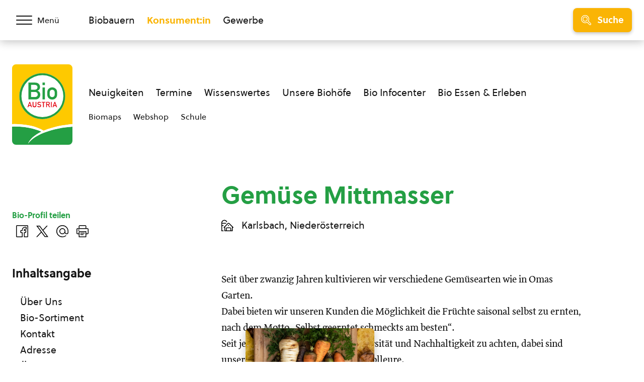

--- FILE ---
content_type: text/html; charset=UTF-8
request_url: https://staging.bio-austria.at/biobauer/gemuese-mittmasser/
body_size: 18471
content:
<!DOCTYPE html>
<html class="no-js" lang="de-DE">
<head>
    <meta charset="UTF-8">
    <meta name="viewport" content="width=device-width, initial-scale=1, maximum-scale=1" >
    <link rel="profile" href="https://gmpg.org/xfn/11">
    <title>Gemüse Mittmasser &#8211; BIO AUSTRIA</title>
<meta name='robots' content='noindex, nofollow' />
	<style>img:is([sizes="auto" i], [sizes^="auto," i]) { contain-intrinsic-size: 3000px 1500px }</style>
	<link rel="preload" href="https://staging.bio-austria.at/app/themes/bioaustria/dist/fonts/Soleil-Regular.woff2" as="font" type="font/woff2" crossorigin>
<link rel="alternate" type="application/rss+xml" title="BIO AUSTRIA &raquo; Feed" href="https://staging.bio-austria.at/feed/" />
<link rel="alternate" type="text/calendar" title="BIO AUSTRIA &raquo; iCal Feed" href="https://staging.bio-austria.at/events/?ical=1" />
<link rel="icon" href="/app/themes/bioaustria/dist/favicon/favicon.ico" sizes="any"><link rel="icon" href="/app/themes/bioaustria/dist/favicon/icon.svg" type="image/svg+xml"><link rel="apple-touch-icon" href="/app/themes/bioaustria/dist/favicon/apple-touch-icon.png"><link rel="manifest" href="/app/themes/bioaustria/dist/favicon/manifest.json" crossOrigin="use-credentials"><style id='safe-svg-svg-icon-style-inline-css' type='text/css'>
.safe-svg-cover{text-align:center}.safe-svg-cover .safe-svg-inside{display:inline-block;max-width:100%}.safe-svg-cover svg{fill:currentColor;height:100%;max-height:100%;max-width:100%;width:100%}

</style>
<link data-minify="1" rel='stylesheet' id='eeb-css-frontend-css' href='https://staging.bio-austria.at/app/cache/min/1/app/plugins/email-encoder-bundle/assets/css/style.css?ver=1768227975' type='text/css' media='all' />
<link rel='stylesheet' id='search-filter-plugin-styles-css' href='https://staging.bio-austria.at/app/plugins/search-filter-pro/public/assets/css/search-filter.min.css?ver=2.5.21' type='text/css' media='all' />
<link data-minify="1" rel='stylesheet' id='wp-members-css' href='https://staging.bio-austria.at/app/cache/min/1/app/plugins/wp-members/assets/css/forms/generic-no-float.css?ver=1762879411' type='text/css' media='all' />
<link data-minify="1" rel='stylesheet' id='woda-main-css' href='https://staging.bio-austria.at/app/cache/min/1/app/themes/bioaustria/dist/css/main-BB1f63xB.css?ver=1768227975' type='text/css' media='all' />
<link data-minify="1" rel='stylesheet' id='woda-print-css' href='https://staging.bio-austria.at/app/cache/min/1/app/themes/bioaustria/dist/css/print-DRNN1xWj.css?ver=1762879411' type='text/css' media='all' />
<style id='rocket-lazyload-inline-css' type='text/css'>
.rll-youtube-player{position:relative;padding-bottom:56.23%;height:0;overflow:hidden;max-width:100%;}.rll-youtube-player:focus-within{outline: 2px solid currentColor;outline-offset: 5px;}.rll-youtube-player iframe{position:absolute;top:0;left:0;width:100%;height:100%;z-index:100;background:0 0}.rll-youtube-player img{bottom:0;display:block;left:0;margin:auto;max-width:100%;width:100%;position:absolute;right:0;top:0;border:none;height:auto;-webkit-transition:.4s all;-moz-transition:.4s all;transition:.4s all}.rll-youtube-player img:hover{-webkit-filter:brightness(75%)}.rll-youtube-player .play{height:100%;width:100%;left:0;top:0;position:absolute;background:url(https://staging.bio-austria.at/app/plugins/wp-rocket/assets/img/youtube.png) no-repeat center;background-color: transparent !important;cursor:pointer;border:none;}.wp-embed-responsive .wp-has-aspect-ratio .rll-youtube-player{position:absolute;padding-bottom:0;width:100%;height:100%;top:0;bottom:0;left:0;right:0}
</style>
<script type="text/javascript" src="https://staging.bio-austria.at/wp/wp-includes/js/jquery/jquery.js?ver=3.7.1" id="jquery-core-js"></script>
<script type="text/javascript" src="https://staging.bio-austria.at/wp/wp-includes/js/jquery/jquery-migrate.js?ver=3.4.1" id="jquery-migrate-js"></script>
<script type="text/javascript" src="https://staging.bio-austria.at/app/plugins/email-encoder-bundle/assets/js/custom.js?ver=2c542c9989f589cd5318f5cef6a9ecd7" id="eeb-js-frontend-js"></script>
<script type="text/javascript" id="search-filter-plugin-build-js-extra">
/* <![CDATA[ */
var SF_LDATA = {"ajax_url":"https:\/\/staging.bio-austria.at\/wp\/wp-admin\/admin-ajax.php","home_url":"https:\/\/staging.bio-austria.at\/","extensions":[]};
/* ]]> */
</script>
<script type="text/javascript" src="https://staging.bio-austria.at/app/plugins/search-filter-pro/public/assets/js/search-filter-build.min.js?ver=2.5.21" id="search-filter-plugin-build-js"></script>
<script type="text/javascript" src="https://staging.bio-austria.at/app/plugins/search-filter-pro/public/assets/js/chosen.jquery.min.js?ver=2.5.21" id="search-filter-plugin-chosen-js"></script>
<link rel="https://api.w.org/" href="https://staging.bio-austria.at/wp-json/" /><link rel="alternate" title="JSON" type="application/json" href="https://staging.bio-austria.at/wp-json/wp/v2/acm_profile/166777" /><link rel="EditURI" type="application/rsd+xml" title="RSD" href="https://staging.bio-austria.at/wp/xmlrpc.php?rsd" />
<meta name="generator" content="WordPress 6.7.4" />
<link rel="canonical" href="https://staging.bio-austria.at/biobauer/gemuese-mittmasser/" />
<link rel='shortlink' href='https://staging.bio-austria.at/?p=166777' />
<link rel="alternate" title="oEmbed (JSON)" type="application/json+oembed" href="https://staging.bio-austria.at/wp-json/oembed/1.0/embed?url=https%3A%2F%2Fstaging.bio-austria.at%2Fbiobauer%2Fgemuese-mittmasser%2F" />
<link rel="alternate" title="oEmbed (XML)" type="text/xml+oembed" href="https://staging.bio-austria.at/wp-json/oembed/1.0/embed?url=https%3A%2F%2Fstaging.bio-austria.at%2Fbiobauer%2Fgemuese-mittmasser%2F&#038;format=xml" />
<meta name="tec-api-version" content="v1"><meta name="tec-api-origin" content="https://staging.bio-austria.at"><link rel="alternate" href="https://staging.bio-austria.at/wp-json/tribe/events/v1/" /><style>@font-face{font-family:'Arsilon';src:url("https://staging.bio-austria.at/app/themes/bioaustria/dist/fonts/Arsilon.woff2")format("woff2"),url("https://staging.bio-austria.at/app/themes/bioaustria/dist/fonts/Arsilon.woff")format("woff");font-weight:400;font-display:swap;}
@font-face{font-family:'Sirba';src:url("https://staging.bio-austria.at/app/themes/bioaustria/dist/fonts/Sirba-Black.woff2")format("woff2"),url("https://staging.bio-austria.at/app/themes/bioaustria/dist/fonts/Sirba-Black.woff")format("woff");font-weight:900;font-display:swap;}
@font-face{font-family:'Sirba';src:url("https://staging.bio-austria.at/app/themes/bioaustria/dist/fonts/Sirba-Bold.woff2")format("woff2"),url("https://staging.bio-austria.at/app/themes/bioaustria/dist/fonts/Sirba-Bold.woff")format("woff");font-weight:700;font-display:swap;}
@font-face{font-family:'Sirba';src:url("https://staging.bio-austria.at/app/themes/bioaustria/dist/fonts/Sirba-Italic.woff2")format("woff2"),url("https://staging.bio-austria.at/app/themes/bioaustria/dist/fonts/Sirba-Italic.woff")format("woff");font-weight:400;font-style:italic;font-display:swap;}
@font-face{font-family:'Sirba';src:url("https://staging.bio-austria.at/app/themes/bioaustria/dist/fonts/Sirba-Regular.woff2")format("woff2"),url("https://staging.bio-austria.at/app/themes/bioaustria/dist/fonts/Sirba-Regular.woff")format("woff");font-weight:400;font-display:swap;}
@font-face{font-family:'Soleil';src:url("https://staging.bio-austria.at/app/themes/bioaustria/dist/fonts/Soleil-Bold.woff2")format("woff2"),url("https://staging.bio-austria.at/app/themes/bioaustria/dist/fonts/Soleil-Bold.woff")format("woff");font-weight:700;font-display:swap;}
@font-face{font-family:'Soleil';src:url("https://staging.bio-austria.at/app/themes/bioaustria/dist/fonts/Soleil-Extrabold.woff2")format("woff2"),url("https://staging.bio-austria.at/app/themes/bioaustria/dist/fonts/Soleil-Extrabold.woff")format("woff");font-weight:800;font-display:swap;}
@font-face{font-family:'Soleil';src:url("https://staging.bio-austria.at/app/themes/bioaustria/dist/fonts/Soleil-Italic.woff2")format("woff2"),url("https://staging.bio-austria.at/app/themes/bioaustria/dist/fonts/Soleil-Italic.woff")format("woff");font-weight:400;font-style:italic;font-display:swap;}
@font-face{font-family:'Soleil';src:url("https://staging.bio-austria.at/app/themes/bioaustria/dist/fonts/Soleil-Regular.woff2")format("woff2"),url("https://staging.bio-austria.at/app/themes/bioaustria/dist/fonts/Soleil-Regular.woff")format("woff");font-weight:400;font-display:swap;}
@font-face{font-family:'lg';src:url("https://staging.bio-austria.at/app/themes/bioaustria/dist/fonts/lg.woff")format("woff"),url("https://staging.bio-austria.at/app/themes/bioaustria/dist/fonts/lg.ttf")format("truetype");font-weight:400;font-display:swap;}</style><noscript><style id="rocket-lazyload-nojs-css">.rll-youtube-player, [data-lazy-src]{display:none !important;}</style></noscript></head>
<body class="acm_profile-template-default single single-acm_profile postid-166777 wp-embed-responsive tribe-no-js domain-konsument">
    <div id="root">
                        <header class="header">
            <div id="header-main" class="header__top">
                <div class="header__container header__container--top container">
                    <div class="header__left">
                        <div class="header__menu-toggle">
                            <button id="main-menu-toggle" class="menu-toggle menu-toggle--menu" aria-label="Menü öffnen/schließen">
                                <span class="menu-toggle__hamburger">
                                    <span></span>
                                </span>
                                    <span class="menu-toggle__label">
                                    <span>Menü</span>
                                    <span>Schließen</span>
                                </span>
                            </button>
                        </div>
                    </div>
                    <div class="header__mid">
                        <div class="header__split">
                                    <ul  class="nav-menu">
            <li class="">
                <a
                    href="https://staging.bio-austria.at/bio-bauern/"
                    aria-label="Zum Biobauern Bereich wechseln"
                >Biobauern</a>
            </li>
            <li class="current-menu-item">
                <a
                    href="https://staging.bio-austria.at/bio-konsument/"
                    aria-label="Zum Konsument:innen Bereich wechseln"
                >Konsument:in</a>
            </li>
            <li class="">
                <a
                    href="https://staging.bio-austria.at/bio-partner/"
                    aria-label="Zum Bereich für Gewerbe wechseln"
                >Gewerbe</a>
            </li>
        </ul>
                                                            </div>
                    </div>
                    <div class="header__right">
                        <div class="header__search-toggle">
                            <button id="search-toggle" class="menu-toggle menu-toggle--search button button--yellow button--icon button--md">
                                        <i  class="icon button__icon"><svg version="1.1" id="Layer_1" xmlns="http://www.w3.org/2000/svg" x="0" y="0" viewBox="0 0 24 24" xml:space="preserve"><path d="M9.608 15.522a5.92 5.92 0 01-5.914-5.914 5.92 5.92 0 015.914-5.914 5.92 5.92 0 015.914 5.914 5.92 5.92 0 01-5.914 5.914zm0-10.328c-2.434 0-4.414 1.98-4.414 4.414s1.98 4.414 4.414 4.414 4.414-1.98 4.414-4.414-1.98-4.414-4.414-4.414z"/><path d="M21.411 24.006c-.694 0-1.345-.27-1.835-.76l-5.264-5.264a9.553 9.553 0 01-6.706 1.022 9.537 9.537 0 01-6.058-4.165C-1.336 10.396-.068 4.436 4.374 1.552A9.551 9.551 0 019.589.006a9.581 9.581 0 018.07 4.372 9.666 9.666 0 01.319 9.933l5.267 5.265c.49.49.76 1.142.76 1.835 0 .694-.271 1.345-.76 1.835s-1.141.76-1.834.76zm-6.986-7.721c.2 0 .389.078.531.22l5.68 5.68c.207.207.482.321.775.321a1.093 1.093 0 00.774-1.87l-5.648-5.646a.751.751 0 01-.134-.972 8.113 8.113 0 00-.001-8.824A8.049 8.049 0 0011.29 1.68a8.062 8.062 0 00-6.1 1.13C3.378 3.987 2.131 5.803 1.68 7.923s-.051 4.286 1.126 6.099a8.049 8.049 0 005.112 3.514 8.059 8.059 0 006.1-1.13.743.743 0 01.407-.121z"/></svg></i>
                                        <span class="menu-toggle__label">Suche</span>
                            </button>
                        </div>
                                                <span class="header__slogan"><span>Bio,</span>
<span>lebendig,</span>
<span>und voller Vielfalt.</span></span>                                <a  class="logo header__logo header__logo--top" href="https://staging.bio-austria.at/bio-konsument/">
                        <img
                src="https://staging.bio-austria.at/app/themes/bioaustria/dist/images/bio-austria-logo.svg"
                alt="Bio Austria Logo"
                width="60"
                height="80">
                </a>
                            </div>
                </div>
            </div>
            <div class="header__bottom">
                <div class="header__container header__container--bottom container">
                    <div class="header__left">
                                <a  class="logo header__logo header__logo--bottom" href="https://staging.bio-austria.at/bio-konsument/">
                        <img
                src="https://staging.bio-austria.at/app/themes/bioaustria/dist/images/bio-austria-logo.svg"
                alt="Bio Austria Logo"
                width="120"
                height="160">
                </a>
                            </div>
                    <div class="header__mid">
                        <div class="header__nav-wrap">
                            <ul id="menu-konsument-navigation" class="nav-menu nav-menu--primary"><li id="menu-item-87579" class="menu-item menu-item-type-post_type menu-item-object-page menu-item-87579"><a href="https://staging.bio-austria.at/bio-konsument/neuigkeiten/">Neuigkeiten</a></li>
<li id="menu-item-87580" class="menu-item menu-item-type-post_type menu-item-object-page menu-item-87580"><a href="https://staging.bio-austria.at/bio-konsument/termine/">Termine</a></li>
<li id="menu-item-87581" class="menu-item menu-item-type-post_type menu-item-object-page menu-item-87581"><a href="https://staging.bio-austria.at/bio-konsument/was-ist-bio/">Wissenswertes</a></li>
<li id="menu-item-96676" class="menu-item menu-item-type-post_type menu-item-object-page menu-item-96676"><a href="https://staging.bio-austria.at/bio-konsument/unsere-biobaeuerinnen-und-bauern/">Unsere Biohöfe</a></li>
<li id="menu-item-87583" class="menu-item menu-item-type-post_type menu-item-object-page menu-item-87583"><a href="https://staging.bio-austria.at/bio-konsument/bio-infocenter/">Bio Infocenter</a></li>
<li id="menu-item-98165" class="menu-item menu-item-type-post_type menu-item-object-page menu-item-98165"><a href="https://staging.bio-austria.at/bio-konsument/bio-erleben/" title="#">Bio Essen &#038; Erleben</a></li>
</ul><ul id="menu-konsument-navigation-2" class="nav-menu nav-menu--secondary"><li id="menu-item-99418" class="menu-item menu-item-type-custom menu-item-object-custom menu-item-99418"><a href="https://staging.bio-austria.at/biomap/">Biomaps</a></li>
<li id="menu-item-99419" class="menu-item menu-item-type-custom menu-item-object-custom menu-item-99419"><a href="https://shop.bio-austria.at/">Webshop</a></li>
<li id="menu-item-138835" class="menu-item menu-item-type-custom menu-item-object-custom menu-item-138835"><a href="https://staging.bio-austria.at/bio-konsument/bio-infocenter/schule/">Schule</a></li>
</ul>                        </div>
                    </div>
                    <div class="header__right"></div>
                </div>
            </div>
        </header>
                        <div id="search-bar" class="search-bar">
            <div class="search-bar__container">
                <div class="search-bar__form">
                            <div  class="search-form">
            <form role="search" method="get" class="search-form__form" action="https://staging.bio-austria.at/suche/">
                <label>
                    <span class="screen-reader-text">Suche</span>
                    <input type="search" class="search-field" placeholder="Neuigkeiten, Termine, &nbsp;…" value="" name="_sf_s">
                            <i  class="icon"><svg version="1.1" id="Layer_1" xmlns="http://www.w3.org/2000/svg" x="0" y="0" viewBox="0 0 24 24" xml:space="preserve"><path d="M9.608 15.522a5.92 5.92 0 01-5.914-5.914 5.92 5.92 0 015.914-5.914 5.92 5.92 0 015.914 5.914 5.92 5.92 0 01-5.914 5.914zm0-10.328c-2.434 0-4.414 1.98-4.414 4.414s1.98 4.414 4.414 4.414 4.414-1.98 4.414-4.414-1.98-4.414-4.414-4.414z"/><path d="M21.411 24.006c-.694 0-1.345-.27-1.835-.76l-5.264-5.264a9.553 9.553 0 01-6.706 1.022 9.537 9.537 0 01-6.058-4.165C-1.336 10.396-.068 4.436 4.374 1.552A9.551 9.551 0 019.589.006a9.581 9.581 0 018.07 4.372 9.666 9.666 0 01.319 9.933l5.267 5.265c.49.49.76 1.142.76 1.835 0 .694-.271 1.345-.76 1.835s-1.141.76-1.834.76zm-6.986-7.721c.2 0 .389.078.531.22l5.68 5.68c.207.207.482.321.775.321a1.093 1.093 0 00.774-1.87l-5.648-5.646a.751.751 0 01-.134-.972 8.113 8.113 0 00-.001-8.824A8.049 8.049 0 0011.29 1.68a8.062 8.062 0 00-6.1 1.13C3.378 3.987 2.131 5.803 1.68 7.923s-.051 4.286 1.126 6.099a8.049 8.049 0 005.112 3.514 8.059 8.059 0 006.1-1.13.743.743 0 01.407-.121z"/></svg></i>
                        </label>
                <did style="display:none;">
                    <input type="hidden" value="konsument" name="d">
                </did>
                <input type="submit" class="search-submit" value="Finden">
            </form>
        </div>
                            <button class="search-bar__close" data-se-toggle>        <i  class="icon"><svg xmlns="http://www.w3.org/2000/svg" viewBox="0 0 24 24"><path d="M14.3 12.179a.25.25 0 010-.354l9.263-9.262A1.5 1.5 0 0021.439.442L12.177 9.7a.25.25 0 01-.354 0L2.561.442A1.5 1.5 0 00.439 2.563L9.7 11.825a.25.25 0 010 .354L.439 21.442a1.5 1.5 0 002.122 2.121l9.262-9.263a.25.25 0 01.354 0l9.262 9.263a1.5 1.5 0 002.122-2.121z"/></svg></i>
        </button>
                </div>
            </div>
        </div>
                        <div id="mobile-menu" class="mobile-menu">
            <div class="mobile-menu__domain-menu">
                        <ul  class="nav-menu nav-menu--nowrap">
            <li class="">
                <a
                    href="https://staging.bio-austria.at/bio-bauern/"
                    aria-label="Zum Biobauern Bereich wechseln"
                >Biobauern</a>
            </li>
            <li class="current-menu-item">
                <a
                    href="https://staging.bio-austria.at/bio-konsument/"
                    aria-label="Zum Konsument:innen Bereich wechseln"
                >Konsument:in</a>
            </li>
            <li class="">
                <a
                    href="https://staging.bio-austria.at/bio-partner/"
                    aria-label="Zum Bereich für Gewerbe wechseln"
                >Gewerbe</a>
            </li>
        </ul>
                    </div>
            <div class="mobile-menu__scroll-container">
                <div class="mobile-menu__top">
                            <a  class="logo mobile-menu__logo" href="https://staging.bio-austria.at/bio-konsument/">
                        <img
                src="https://staging.bio-austria.at/app/themes/bioaustria/dist/images/bio-austria-logo.svg"
                alt="Bio Austria Logo"
                width="120"
                height="160">
                </a>
                            <div class="mobile-menu__search">
                                <div  class="search-form">
            <form role="search" method="get" class="search-form__form" action="https://staging.bio-austria.at/suche/">
                <label>
                    <span class="screen-reader-text">Suche</span>
                    <input type="search" class="search-field" placeholder="Neuigkeiten, Termine, &nbsp;…" value="" name="_sf_s">
                            <i  class="icon"><svg version="1.1" id="Layer_1" xmlns="http://www.w3.org/2000/svg" x="0" y="0" viewBox="0 0 24 24" xml:space="preserve"><path d="M9.608 15.522a5.92 5.92 0 01-5.914-5.914 5.92 5.92 0 015.914-5.914 5.92 5.92 0 015.914 5.914 5.92 5.92 0 01-5.914 5.914zm0-10.328c-2.434 0-4.414 1.98-4.414 4.414s1.98 4.414 4.414 4.414 4.414-1.98 4.414-4.414-1.98-4.414-4.414-4.414z"/><path d="M21.411 24.006c-.694 0-1.345-.27-1.835-.76l-5.264-5.264a9.553 9.553 0 01-6.706 1.022 9.537 9.537 0 01-6.058-4.165C-1.336 10.396-.068 4.436 4.374 1.552A9.551 9.551 0 019.589.006a9.581 9.581 0 018.07 4.372 9.666 9.666 0 01.319 9.933l5.267 5.265c.49.49.76 1.142.76 1.835 0 .694-.271 1.345-.76 1.835s-1.141.76-1.834.76zm-6.986-7.721c.2 0 .389.078.531.22l5.68 5.68c.207.207.482.321.775.321a1.093 1.093 0 00.774-1.87l-5.648-5.646a.751.751 0 01-.134-.972 8.113 8.113 0 00-.001-8.824A8.049 8.049 0 0011.29 1.68a8.062 8.062 0 00-6.1 1.13C3.378 3.987 2.131 5.803 1.68 7.923s-.051 4.286 1.126 6.099a8.049 8.049 0 005.112 3.514 8.059 8.059 0 006.1-1.13.743.743 0 01.407-.121z"/></svg></i>
                        </label>
                <did style="display:none;">
                    <input type="hidden" value="konsument" name="d">
                </did>
                <input type="submit" class="search-submit" value="Finden">
            </form>
        </div>
                            </div>
                    <div></div>
                </div>
                <div class="mobile-menu__menu-wrap">
                    <div class="mobile-menu__menu">
                                                <ul id="menu-konsument-hauptmenue" class="nav-menu nav-menu--main"><li id="menu-item-87164" class="menu-item menu-item-type-custom menu-item-object-custom menu-item-has-children menu-item-87164"><a href="#">Aktuelles</a>
<ul class="sub-menu">
	<li id="menu-item-96270" class="menu-item menu-item-type-post_type menu-item-object-page menu-item-96270"><a href="https://staging.bio-austria.at/bio-konsument/neuigkeiten/">Neuigkeiten</a></li>
	<li id="menu-item-96271" class="menu-item menu-item-type-post_type menu-item-object-page menu-item-96271"><a href="https://staging.bio-austria.at/bio-konsument/termine/">Termine</a></li>
</ul>
</li>
<li id="menu-item-96276" class="menu-item menu-item-type-post_type menu-item-object-page menu-item-has-children menu-item-96276"><a href="https://staging.bio-austria.at/bio-konsument/was-ist-bio/">Wissenswertes zu Bio</a>
<ul class="sub-menu">
	<li id="menu-item-96279" class="menu-item menu-item-type-post_type menu-item-object-page menu-item-96279"><a href="https://staging.bio-austria.at/bio-konsument/was-ist-bio/was-bedeutet-bio/">Was ist Bio?</a></li>
	<li id="menu-item-87175" class="menu-item menu-item-type-post_type menu-item-object-page menu-item-87175"><a href="https://staging.bio-austria.at/bio-konsument/was-ist-bio/bio-einfach-verstehen/">Bio einfach verstehen?</a></li>
	<li id="menu-item-96281" class="menu-item menu-item-type-post_type menu-item-object-page menu-item-96281"><a href="https://staging.bio-austria.at/bio-konsument/was-ist-bio/wir-schauen-aufs-ganze/">Wir schauen aufs Ganze</a></li>
	<li id="menu-item-87195" class="menu-item menu-item-type-post_type menu-item-object-page menu-item-87195"><a href="https://staging.bio-austria.at/bio-konsument/was-ist-bio/faq/">FAQ</a></li>
</ul>
</li>
<li id="menu-item-96316" class="menu-item menu-item-type-post_type menu-item-object-page menu-item-has-children menu-item-96316"><a href="https://staging.bio-austria.at/bio-konsument/unsere-biobaeuerinnen-und-bauern/">Unsere Biobäuerinnen und -bauern</a>
<ul class="sub-menu">
	<li id="menu-item-96326" class="menu-item menu-item-type-post_type menu-item-object-page menu-item-96326"><a href="https://staging.bio-austria.at/bio-konsument/unsere-biobaeuerinnen-und-bauern/auszeichnungen/">Auszeichnungen</a></li>
	<li id="menu-item-87200" class="menu-item menu-item-type-post_type menu-item-object-page menu-item-87200"><a href="https://staging.bio-austria.at/bio-konsument/unsere-biobaeuerinnen-und-bauern/schaubauernhoefe/">Schau zum Biobauernhof</a></li>
	<li id="menu-item-87201" class="menu-item menu-item-type-post_type menu-item-object-page menu-item-87201"><a href="https://staging.bio-austria.at/bio-konsument/unsere-biobaeuerinnen-und-bauern/info-bio-baeuerinnen/">Info Bio-Bäuerinnen</a></li>
	<li id="menu-item-87185" class="menu-item menu-item-type-custom menu-item-object-custom menu-item-87185"><a href="https://staging.bio-austria.at/bio-konsument/bauernprofile/">Unsere <span class="small-caps">BIO AUSTRIA</span> Betriebe</a></li>
</ul>
</li>
<li id="menu-item-87184" class="menu-item menu-item-type-post_type menu-item-object-page menu-item-has-children menu-item-87184"><a href="https://staging.bio-austria.at/bio-konsument/bio-infocenter/">Bio-Infocenter</a>
<ul class="sub-menu">
	<li id="menu-item-87197" class="menu-item menu-item-type-post_type menu-item-object-page menu-item-87197"><a href="https://staging.bio-austria.at/bio-konsument/downloadcenter/">Downloadcenter</a></li>
	<li id="menu-item-87203" class="menu-item menu-item-type-post_type menu-item-object-page menu-item-87203"><a href="https://staging.bio-austria.at/bio-konsument/biolife/">BioLife</a></li>
	<li id="menu-item-96368" class="menu-item menu-item-type-custom menu-item-object-custom menu-item-96368"><a href="https://staging.bio-austria.at/bio-konsument/bio-infocenter/#biolife-einkaufsfuehrer-broschueren">Einkaufsführer, Broschüren</a></li>
	<li id="menu-item-87177" class="menu-item menu-item-type-custom menu-item-object-custom menu-item-87177"><a href="https://staging.bio-austria.at/biomap/">Biomaps</a></li>
	<li id="menu-item-98668" class="menu-item menu-item-type-custom menu-item-object-custom menu-item-98668"><a href="https://staging.bio-austria.at/bio-konsument/bio-infocenter/#bio-produkte-produktkarten-lebensmittel-der-woche">Bio-Produkte</a></li>
	<li id="menu-item-98669" class="menu-item menu-item-type-custom menu-item-object-custom menu-item-98669"><a href="https://staging.bio-austria.at/bio-konsument/bio-infocenter/#bio-rezepte-rezept-einsenden">Bio-Rezepte</a></li>
	<li id="menu-item-96370" class="menu-item menu-item-type-custom menu-item-object-custom menu-item-96370"><a href="https://staging.bio-austria.at/bio-konsument/downloadcenter/?_sft_k_downloadtyp=filme">Filme</a></li>
	<li id="menu-item-148174" class="menu-item menu-item-type-custom menu-item-object-custom menu-item-148174"><a href="https://staging.bio-austria.at/bio-konsument/was-ist-bio/bio-einfach-verstehen/#bio-austria-podcast-lets-talk-about-bio">Podcast Let´s talk about Bio</a></li>
	<li id="menu-item-139343" class="menu-item menu-item-type-post_type menu-item-object-page menu-item-139343"><a href="https://staging.bio-austria.at/bio-konsument/bio-infocenter/schule/">Bio für Kinder und Schulen</a></li>
</ul>
</li>
<li id="menu-item-98164" class="menu-item menu-item-type-post_type menu-item-object-page menu-item-has-children menu-item-98164"><a href="https://staging.bio-austria.at/bio-konsument/bio-erleben/" title="#">Bio Essen &#038; Erleben</a>
<ul class="sub-menu">
	<li id="menu-item-151945" class="menu-item menu-item-type-custom menu-item-object-custom menu-item-151945"><a href="https://staging.bio-austria.at/bio-konsument/bio-erleben/#bio-urlaub">Bio-Urlaub</a></li>
	<li id="menu-item-151942" class="menu-item menu-item-type-custom menu-item-object-custom menu-item-151942"><a href="https://staging.bio-austria.at/bio-konsument/bio-erleben/#bio-freizeit">Bio-Freizeit</a></li>
	<li id="menu-item-134777" class="menu-item menu-item-type-custom menu-item-object-custom menu-item-134777"><a href="https://staging.bio-austria.at/bio-konsument/bio-erleben/#urlaub-am-biobauernhof">Urlaub am Biobauernhof</a></li>
	<li id="menu-item-151946" class="menu-item menu-item-type-custom menu-item-object-custom menu-item-151946"><a href="https://staging.bio-austria.at/bio-konsument/bio-erleben/#bio-gastronomie">Bio-Gastronomie</a></li>
	<li id="menu-item-87187" class="menu-item menu-item-type-post_type menu-item-object-page menu-item-87187"><a href="https://staging.bio-austria.at/bio-konsument/bio-erleben/bio-gastro-trophy/">BIO GASTRO TROPHY</a></li>
</ul>
</li>
<li id="menu-item-87233" class="menu-item menu-item-type-custom menu-item-object-custom menu-item-has-children menu-item-87233"><a href="https://staging.bio-austria.at/bio-austria/"><span class="small-caps">BIO AUSTRIA</span></a>
<ul class="sub-menu">
	<li id="menu-item-99624" class="menu-item menu-item-type-post_type menu-item-object-page menu-item-99624"><a href="https://staging.bio-austria.at/links-fuer-konsumenten/">Linksammlung für Konsumenten</a></li>
	<li id="menu-item-87262" class="neu menu-item menu-item-type-post_type menu-item-object-page menu-item-87262"><a href="https://staging.bio-austria.at/fotogalerie-konsumenten/">Fotogalerie</a></li>
	<li id="menu-item-87204" class="menu-item menu-item-type-post_type menu-item-object-page menu-item-87204"><a href="https://staging.bio-austria.at/bio-konsument/kontakt/">Kontakt</a></li>
	<li id="menu-item-87264" class="menu-item menu-item-type-post_type menu-item-object-page menu-item-87264"><a href="https://staging.bio-austria.at/newsletter/">Newsletter Anmeldung</a></li>
</ul>
</li>
</ul>                    </div>
                </div>
            </div>
        </div>
        <main id="site-content" role="main">
    <script type="application/ld+json">{
    "@context": "https://schema.org",
    "@type": "LocalBusiness",
    "name": "Gemüse Mittmasser",
    "description": "Seit über zwanzig Jahren kultivieren wir verschiedene Gemüsearten wie in Omas Garten. Dabei bieten wir unseren Kunden die Möglichkeit die Früchte saisonal selbst zu ernten, nach dem Motto „Se...",
    "url": "https://staging.bio-austria.at/biobauer/gemuese-mittmasser/",
    "address": {
        "@type": "PostalAddress",
        "streetAddress": "Schlossstraße 66",
        "postalCode": "3376",
        "addressLocality": "Karlsbach",
        "addressRegion": "Niederösterreich",
        "addressCountry": "AT"
    },
    "email": "franz.mittmasser@hotmail.com",
    "sameAs": [
        "https://www.selbsternten.at"
    ],
    "image": "https://staging.bio-austria.at/app/uploads/acm-media/53227067-3481-4E08-A206-7DB6ED626912.jpeg",
    "additionalType": [
        "https://schema.org/Store",
        "https://schema.org/FoodEstablishment"
    ],
    "knowsAbout": "Organic Agriculture"
}</script>        <div class="container container--sidebar-content">
            <article id="cs-ueber-uns" class="block-content content content--offset article toc-container">
                        <header  class="single-header content__header single-header--acm_profile single-header--no-image">
            <div class="single-header__content">
                <h1 class="single-header__title">Gemüse Mittmasser</h1>
                <span class="single-header__sub">        <ul  class="inline-list inline-list--gap-lg">
            <li>        <div  class="icon-text icon-text--lg">
            <i class="icon-text__icon"><svg version="1.1" id="Regular" xmlns="http://www.w3.org/2000/svg" x="0" y="0" viewBox="0 0 24 24" xml:space="preserve"><path d="M.749 24.003a.75.75 0 01-.75-.75V7.503a6.04 6.04 0 013.367-5.387 5.932 5.932 0 012.625-.609 6.045 6.045 0 015.401 3.366.75.75 0 01-1.347.658 4.536 4.536 0 00-4.052-2.524c-.686 0-1.348.154-1.968.456a4.531 4.531 0 00-2.526 4.04h7.5a.75.75 0 010 1.5h-7.5v3h2.25a.75.75 0 010 1.5h-2.25v9h2.25a.75.75 0 010 1.5h-3z"/><path d="M6.749 24.003a.75.75 0 01-.75-.75v-6.439l-.22.22a.744.744 0 01-1.06 0 .752.752 0 010-1.061l7.939-7.939c.424-.425.99-.659 1.591-.659s1.166.234 1.591.658l7.94 7.94a.752.752 0 01-.53 1.281.743.743 0 01-.53-.22l-.22-.22v6.439a.75.75 0 01-.75.75H6.749zm14.25-1.5v-7.189l-6.219-6.22c-.142-.141-.33-.219-.531-.219s-.389.078-.531.219l-6.219 6.219v7.189h1.5v-3.75a2.252 2.252 0 012.25-2.25h6a2.252 2.252 0 012.25 2.25v3.75h1.5zm-3 0v-3.75a.75.75 0 00-.75-.75h-6a.75.75 0 00-.75.75v3.75h7.5z"/><path d="M14.249 13.878a.796.796 0 01-.13-.011 1.126 1.126 0 01-.983-.983.698.698 0 010-.26c.06-.513.47-.923.983-.983a.717.717 0 01.262 0c.513.06.922.47.982.983a.698.698 0 010 .26c-.061.513-.47.923-.983.983a.798.798 0 01-.131.011z"/></svg></i>
            <span class="icon-text__text">Karlsbach, Niederösterreich</span>        </div>
        </li>        </ul>
        </span>            </div>
                        <div class="farmer-header farmer-header--with-banner"><p>Seit über zwanzig Jahren kultivieren wir verschiedene Gemüsearten wie in Omas Garten.<br />
Dabei bieten wir unseren Kunden die Möglichkeit die Früchte saisonal selbst zu ernten, nach dem Motto „Selbst geerntet schmeckts am besten“.<br />
Seit jeher versuchen wir, auf Biodiversität und Nachhaltigkeit zu achten, dabei sind unsere Kunden die strengsten Kontrolleure.</p>
<div class="farmer-header__banner"><img src="https://staging.bio-austria.at/app/uploads/acm-media/7F49294E-3A47-4062-9B72-86C9B30630ED-banner.jpeg" alt="" width="960" height="320"></div><div class="farmer-header__profile-pic"><img src="https://staging.bio-austria.at/app/uploads/acm-media/169750EF-9DF4-4E36-864E-968C47E6182E-thumbnail.jpeg" alt="" width="640" height="640"></div></div>        </header>
        <section class="content__section content__section--farmer-products" id="cs-sortiment">
            <h2>Bio-Sortiment</h2>
                    <ul class="product-list inline-list inline-list--divider inline-list--lg inline-list--green inline-list--float">
            <li>Blattgemüse</li><li>Fruchtgemüse</li><li>Hülsenfrüchte</li><li>Kohlgemüse</li><li>Kräuter und Gewürze</li><li>Melonen</li><li>Speisemais</li><li>Stängelgemüse</li><li>Wurzelgemüse</li><li>Zwiebelgemüse</li>        </ul>
                <dl class="product-list product-list--details hidden-force">
                            <dt>Blattgemüse</dt>
                <dd>
                    <ul class="inline-list inline-list--divider inline-list--green">
                        <li>Blattgemüse <span>(Asiasalate/Pflücksalat, Eichblattsalat, Endiviensalat, Kopfsalat, Mangold, Spinat, Vogerlsalat, Zuckerhut; Asiasalate/Pflücksalat, Eichblattsalat, Endiviensalat, Kopfsalat, Mangold, Spinat, Vogerlsalat, Zuckerhut)</span></li>                    </ul>
                </dd>
                            <dt>Fruchtgemüse</dt>
                <dd>
                    <ul class="inline-list inline-list--divider inline-list--green">
                        <li>Fruchtgemüse <span>(Chili, Gurken, Hokkaido-Kürbis, Melanzani, Paprika, Pfefferoni, Speisekürbis, Tomaten, Zucchini; Chili, Gurken, Hokkaido-Kürbis, Melanzani, Paprika, Pfefferoni, Speisekürbis, Tomaten, Zucchini)</span></li>                    </ul>
                </dd>
                            <dt>Hülsenfrüchte</dt>
                <dd>
                    <ul class="inline-list inline-list--divider inline-list--green">
                        <li>Hülsenfrüchte <span>(Buschbohnen, Fisolen, Stangenbohnen; Buschbohnen, Fisolen, Stangenbohnen)</span></li>                    </ul>
                </dd>
                            <dt>Kohlgemüse</dt>
                <dd>
                    <ul class="inline-list inline-list--divider inline-list--green">
                        <li>Kohlgemüse <span>(Broccoli, Chinakohl, Karfiol, Kohlrabi, Kohlsprossen, Kraut, Rotkraut/Blaukraut, Spitzkraut, Weißkraut, Wirsing; Broccoli, Chinakohl, Karfiol, Kohlrabi, Kohlsprossen, Kraut, Rotkraut/Blaukraut, Spitzkraut, Weißkraut, Wirsing)</span></li>                    </ul>
                </dd>
                            <dt>Kräuter und Gewürze</dt>
                <dd>
                    <ul class="inline-list inline-list--divider inline-list--green">
                        <li>Kräuter und Gewürze <span>(Basilikum , Borretsch, Brennnessel, Dille, Koriander, Malve, Petersilie, Pfefferminze, Ringelblume, Schnittlauch, Schnittsellerie, Ysop, Zitronenmelisse; Basilikum , Borretsch, Brennnessel, Dille, Koriander, Malve, Petersilie, Pfefferminze, Ringelblume, Schnittlauch, Schnittsellerie, Ysop, Zitronenmelisse)</span></li>                    </ul>
                </dd>
                            <dt>Melonen</dt>
                <dd>
                    <ul class="inline-list inline-list--divider inline-list--green">
                        <li>Melonen <span>(Wassermelonen; Wassermelonen)</span></li>                    </ul>
                </dd>
                            <dt>Speisemais</dt>
                <dd>
                    <ul class="inline-list inline-list--divider inline-list--green">
                        <li>Speisemais <span>(Zuckermais; Zuckermais)</span></li>                    </ul>
                </dd>
                            <dt>Stängelgemüse</dt>
                <dd>
                    <ul class="inline-list inline-list--divider inline-list--green">
                        <li>Rhabarber <span>(Rhabarber; Rhabarber)</span></li>                    </ul>
                </dd>
                            <dt>Wurzelgemüse</dt>
                <dd>
                    <ul class="inline-list inline-list--divider inline-list--green">
                        <li>Wurzelgemüse <span>(Gelbe Möhren, Karotten , Knollenfenchel, Pastinaken , Rote Rüben, Schwarzwurzeln, Sellerie, Wurzelpetersilie; Gelbe Möhren, Karotten , Knollenfenchel, Pastinaken , Rote Rüben, Schwarzwurzeln, Sellerie, Wurzelpetersilie)</span></li>                    </ul>
                </dd>
                            <dt>Zwiebelgemüse</dt>
                <dd>
                    <ul class="inline-list inline-list--divider inline-list--green">
                        <li>Zwiebelgemüse <span>(Knoblauch, Porree/Lauch, Zwiebeln; Knoblauch, Porree/Lauch, Zwiebeln)</span></li>                    </ul>
                </dd>
                    </dl>
                    <div>
                <button  id="toggle-product-details-on" class="button button--icon button--sm" target="_blank" data-toggle-content=".product-list, [data-toggle-content-product-details]" data-toggle-content-product-details="" rel="nofollow noopener nofollow">            <i class="button__icon"><svg version="1.1" id="Layer_1" xmlns="http://www.w3.org/2000/svg" x="0" y="0" viewBox="0 0 24 24" xml:space="preserve"><path d="M7.5 5.25a.75.75 0 010-1.5h2.25a.75.75 0 010 1.5H7.5zM8.25 9a.75.75 0 010-1.5h6a.75.75 0 010 1.5h-6zm0 3.75a.75.75 0 010-1.5h6a.75.75 0 010 1.5h-6zm0 3.75a.75.75 0 010-1.5h6a.75.75 0 010 1.5h-6zm0 3.75a.75.75 0 010-1.5h3a.75.75 0 010 1.5h-3z"/><path d="M1.5 24a.75.75 0 01-.287-1.442c1.388-.578 2.537-1.264 2.537-3.808v-15A3.754 3.754 0 017.5 0H21a2.252 2.252 0 012.25 2.25V6.5c0 .965-.785 1.75-1.75 1.75h-2.75v10.5A5.256 5.256 0 0113.5 24h-12zm12-1.5a3.754 3.754 0 003.75-3.75V2.25c0-.259.044-.511.129-.75H7.5a2.252 2.252 0 00-2.25 2.25v15c0 1.604-.402 2.841-1.224 3.75H13.5zm8-15.75a.25.25 0 00.25-.25V2.25A.75.75 0 0021 1.5h-1.5a.75.75 0 00-.75.75v4.5h2.75z"/></svg></i>
            <span class="button__text">Details anzeigen</span>
        </button><button  class="button button--icon button--sm hidden-force" target="_blank" data-toggle-content=".product-list, [data-toggle-content-product-details]" data-toggle-content-product-details="" rel="nofollow noopener nofollow">            <i class="button__icon"><svg version="1.1" id="Layer_1" xmlns="http://www.w3.org/2000/svg" x="0" y="0" viewBox="0 0 24 24" xml:space="preserve"><path d="M7.5 5.25a.75.75 0 010-1.5h2.25a.75.75 0 010 1.5H7.5zM8.25 9a.75.75 0 010-1.5h6a.75.75 0 010 1.5h-6zm0 3.75a.75.75 0 010-1.5h6a.75.75 0 010 1.5h-6zm0 3.75a.75.75 0 010-1.5h6a.75.75 0 010 1.5h-6zm0 3.75a.75.75 0 010-1.5h3a.75.75 0 010 1.5h-3z"/><path d="M1.5 24a.75.75 0 01-.287-1.442c1.388-.578 2.537-1.264 2.537-3.808v-15A3.754 3.754 0 017.5 0H21a2.252 2.252 0 012.25 2.25V6.5c0 .965-.785 1.75-1.75 1.75h-2.75v10.5A5.256 5.256 0 0113.5 24h-12zm12-1.5a3.754 3.754 0 003.75-3.75V2.25c0-.259.044-.511.129-.75H7.5a2.252 2.252 0 00-2.25 2.25v15c0 1.604-.402 2.841-1.224 3.75H13.5zm8-15.75a.25.25 0 00.25-.25V2.25A.75.75 0 0021 1.5h-1.5a.75.75 0 00-.75.75v4.5h2.75z"/></svg></i>
            <span class="button__text">Einfache Liste anzeigen</span>
        </button>            </div>
                    </section>
                <section class="content__section content__section--contact" id="cs-kontakt">
            <h2>Kontakt</h2>
                    <ul  class="icon-text-list">
                    <li class="icon-text icon-text--lg">
            <i class="icon-text__icon"><svg version="1.1" id="Layer_1" xmlns="http://www.w3.org/2000/svg" x="0" y="0" viewBox="0 0 24 24" xml:space="preserve"><path d="M8.251 24a3.754 3.754 0 01-3.75-3.75V3.75A3.754 3.754 0 018.251 0h7.5a3.754 3.754 0 013.75 3.75v16.5a3.754 3.754 0 01-3.75 3.75h-7.5zm-2.25-3.75a2.252 2.252 0 002.25 2.25h7.5a2.252 2.252 0 002.25-2.25v-.75h-12v.75zm12-2.25V3.75a2.252 2.252 0 00-2.25-2.25h-7.5a2.252 2.252 0 00-2.25 2.25V18h12z"/></svg></i><span id="eeb-161365-293847"></span><script type="text/javascript">(function() {var ml="xi7o0sC1-3c_ntE%fD4FBlh6Aa2er",mi="?96I?J4FLK@?9A?JJ=KE?9H?JDB9GGB94927B9?JJ?J4:EI55?9A?JJ:EI55?9A?JJ1:3<8=K0=;;=K0=?JJ?JJ?9>?JDB9?J4GGB?J494927B9?96?JCI?9>",o="";for(var j=0,l=mi.length;j<l;j++) {o+=ml.charAt(mi.charCodeAt(j)-48);}document.getElementById("eeb-161365-293847").innerHTML = decodeURIComponent(o);}());</script><noscript>*protected email*</noscript>        </li>
                <li class="icon-text icon-text--lg">
            <i class="icon-text__icon"><svg version="1.1" id="Layer_1" xmlns="http://www.w3.org/2000/svg" x="0" y="0" viewBox="0 0 24 24" xml:space="preserve"><path d="M12 23.999a11.92 11.92 0 01-8.484-3.514 11.92 11.92 0 01-3.515-8.484c0-3.205 1.248-6.218 3.514-8.485C5.782 1.25 8.795.001 12 .001s6.218 1.248 8.485 3.514A11.92 11.92 0 0124 12v2.25A3.754 3.754 0 0120.25 18a3.77 3.77 0 01-3.48-2.365A6.009 6.009 0 0112 18c-3.308 0-6-2.692-6-6s2.692-6 6-6 6 2.692 6 6v2.25c0 1.241 1.009 2.25 2.25 2.25s2.25-1.009 2.25-2.25V12c0-2.804-1.092-5.441-3.075-7.424A10.433 10.433 0 0012 1.501a10.431 10.431 0 00-7.424 3.075A10.431 10.431 0 001.501 12a10.43 10.43 0 003.075 7.424 10.428 10.428 0 007.423 3.074c2.257 0 4.494-.746 6.299-2.1a.749.749 0 11.9 1.199A12.049 12.049 0 0112 23.999zM12 7.5c-2.481 0-4.5 2.019-4.5 4.5s2.019 4.5 4.5 4.5 4.5-2.019 4.5-4.5-2.019-4.5-4.5-4.5z"/></svg></i><span id="eeb-913171-143642"></span><script type="text/javascript">(function() {var ml="tsk2F%4mh-r.c3Dai0nfeAEzolC",mi="5=J?53A8:DC5=>5337?@I0H5=EC:?BG;7@007?11D:56A8H07?@I;<H753353A53A<I?115=>5337?@I0H9I@B25335=FC:?BG;7@007?11D:56A8H07?@I;<H75=J534?5=F",o="";for(var j=0,l=mi.length;j<l;j++) {o+=ml.charAt(mi.charCodeAt(j)-48);}document.getElementById("eeb-913171-143642").innerHTML = decodeURIComponent(o);}());</script><noscript><a href="javascript:;" data-enc-email="senam.zvggznffre[at]ubgznvy.pbz" class="mailto-link" data-wpel-link="ignore"><span id="eeb-595048-290978"></span><script type="text/javascript">(function() {var ml="m.csln40f%rehzoita",mi="8:A5=10?@@0A33;:967<>@0A?412>0",o="";for(var j=0,l=mi.length;j<l;j++) {o+=ml.charAt(mi.charCodeAt(j)-48);}document.getElementById("eeb-595048-290978").innerHTML = decodeURIComponent(o);}());</script><noscript>*protected email*</noscript></a></noscript>        </li>
                <li class="icon-text icon-text--lg">
            <i class="icon-text__icon"><svg version="1.1" id="Layer_1" xmlns="http://www.w3.org/2000/svg" x="0" y="0" viewBox="0 0 24 24" xml:space="preserve"><path d="M12 24c-.039 0-.077-.003-.116-.006l-.043-.003a11.88 11.88 0 01-7.045-2.395 11.947 11.947 0 01-2.157-2.097H.75A.749.749 0 11.75 18h22.5a.75.75 0 010 1.5h-1.888a11.952 11.952 0 01-9.151 4.488l-.032.003c-.06.005-.119.009-.179.009zm-3.095-4.5c.824 1.825 1.924 2.932 3 2.993l.228-.002c1.052-.071 2.144-1.178 2.962-2.991h-6.19zm-4.253 0c.328.321.677.621 1.045.896.879.66 1.839 1.17 2.865 1.523-.482-.663-.911-1.472-1.281-2.419H4.652zm12.067 0c-.368.944-.795 1.75-1.276 2.413a10.343 10.343 0 003.902-2.413h-2.626zM.75 6a.75.75 0 010-1.5h1.887A11.955 11.955 0 0111.819.01l.034-.003C11.901.004 11.95 0 12 0c.041 0 .081.003.121.006l.045.003c2.55.029 4.989.857 7.037 2.394A11.987 11.987 0 0121.361 4.5h1.889a.75.75 0 010 1.5H.75zm18.598-1.5a10.38 10.38 0 00-3.909-2.419c.482.663.911 1.472 1.281 2.419h2.628zm-4.253 0c-.824-1.827-1.926-2.934-3.003-2.993l-.222.002c-1.052.07-2.145 1.176-2.964 2.991h6.189zm-7.814 0c.369-.944.796-1.751 1.277-2.413A10.347 10.347 0 004.655 4.5h2.626zM2.953 16.499a.75.75 0 01-.688-.602l-.575-2.876a9.747 9.747 0 01-.19-1.912V8.25a.75.75 0 011.5 0v2.859c0 .542.054 1.086.16 1.618l.021.106.607-1.82a.75.75 0 011.424 0l.607 1.82.021-.106c.106-.532.16-1.076.16-1.618V8.25a.75.75 0 011.5 0v2.859a9.67 9.67 0 01-.19 1.912l-.575 2.875A.752.752 0 016 16.5a.748.748 0 01-.711-.513L4.5 13.622l-.789 2.366A.748.748 0 013 16.5l-.047-.001zm7.5 0a.75.75 0 01-.688-.602l-.575-2.876A9.754 9.754 0 019 11.109V8.25a.75.75 0 011.5 0v2.859c0 .542.054 1.086.16 1.618l.021.106.607-1.82a.75.75 0 011.423 0l.607 1.82.021-.106a8.137 8.137 0 00.16-1.618V8.25a.75.75 0 011.501 0v2.859c0 .641-.063 1.285-.19 1.913l-.575 2.875a.75.75 0 01-.689.602l-.047.001a.748.748 0 01-.711-.513L12 13.622l-.789 2.366a.749.749 0 01-.711.512l-.047-.001zM21 16.5a.748.748 0 01-.711-.513l-.789-2.365-.789 2.366A.749.749 0 0118 16.5l-.044-.001a.75.75 0 01-.69-.602l-.575-2.876a9.8 9.8 0 01-.19-1.912V8.25a.75.75 0 011.499 0v2.859c0 .542.054 1.087.16 1.618l.021.106.607-1.82a.748.748 0 011.422 0l.607 1.82.021-.106A8.14 8.14 0 0021 11.109V8.25a.75.75 0 011.5 0v2.859c0 .641-.063 1.285-.19 1.913l-.575 2.875a.75.75 0 01-.689.602L21 16.5z"/></svg></i><a href="https://www.selbsternten.at" class="icon-text__text" target="_blank" rel="noopener noreferrer nofollow">www.selbsternten.at</a>        </li>
                </ul>
                </section>
        <section class="content__section content__section--address" id="cs-adresse">
            <h2>Adresse</h2>
                    <div  class="icon-text icon-text--lg">
            <i class="icon-text__icon"><svg version="1.1" id="Regular" xmlns="http://www.w3.org/2000/svg" x="0" y="0" viewBox="0 0 24 24" xml:space="preserve"><path d="M.749 24.003a.75.75 0 01-.75-.75V7.503a6.04 6.04 0 013.367-5.387 5.932 5.932 0 012.625-.609 6.045 6.045 0 015.401 3.366.75.75 0 01-1.347.658 4.536 4.536 0 00-4.052-2.524c-.686 0-1.348.154-1.968.456a4.531 4.531 0 00-2.526 4.04h7.5a.75.75 0 010 1.5h-7.5v3h2.25a.75.75 0 010 1.5h-2.25v9h2.25a.75.75 0 010 1.5h-3z"/><path d="M6.749 24.003a.75.75 0 01-.75-.75v-6.439l-.22.22a.744.744 0 01-1.06 0 .752.752 0 010-1.061l7.939-7.939c.424-.425.99-.659 1.591-.659s1.166.234 1.591.658l7.94 7.94a.752.752 0 01-.53 1.281.743.743 0 01-.53-.22l-.22-.22v6.439a.75.75 0 01-.75.75H6.749zm14.25-1.5v-7.189l-6.219-6.22c-.142-.141-.33-.219-.531-.219s-.389.078-.531.219l-6.219 6.219v7.189h1.5v-3.75a2.252 2.252 0 012.25-2.25h6a2.252 2.252 0 012.25 2.25v3.75h1.5zm-3 0v-3.75a.75.75 0 00-.75-.75h-6a.75.75 0 00-.75.75v3.75h7.5z"/><path d="M14.249 13.878a.796.796 0 01-.13-.011 1.126 1.126 0 01-.983-.983.698.698 0 010-.26c.06-.513.47-.923.983-.983a.717.717 0 01.262 0c.513.06.922.47.982.983a.698.698 0 010 .26c-.061.513-.47.923-.983.983a.798.798 0 01-.131.011z"/></svg></i>
            <span class="icon-text__text">        <address  class="address">
                            <span class="address__name">Gemüse Mittmasser</span>
                        <span class="address__address">Schlossstraße 66<br>3376 Karlsbach<br>Niederösterreich</span>
        </address>
        </span>        </div>
                            <div  class="buttons buttons--address">
            <a  class="button button--icon button--sm" href="https://maps.google.com/maps/search/?api=1&amp;query=Gem%C3%BCse+Mittmasser+Schlossstra%C3%9Fe+66+3376+Karlsbach" target="_blank" rel="nofollow noopener nofollow">            <i class="button__icon"><svg version="1.1" id="Layer_1" xmlns="http://www.w3.org/2000/svg" x="0" y="0" viewBox="0 0 24 24" xml:space="preserve"><path d="M12.25 24a.747.747 0 01-.731-.583c-.28-1.222-1.216-4.618-2.18-5.648a64.968 64.968 0 00-.831-.866C6.395 14.726 4 12.258 4 8.25 4 3.701 7.701 0 12.25 0s8.25 3.701 8.25 8.25c0 4.002-2.39 6.467-4.499 8.641-.291.301-.569.586-.835.871-.968 1.035-1.906 4.433-2.186 5.655a.745.745 0 01-.73.583zm0-22.5A6.758 6.758 0 005.5 8.25c0 3.4 2.076 5.539 4.084 7.608.296.305.579.596.85.886.723.773 1.348 2.293 1.816 3.729.469-1.437 1.096-2.96 1.82-3.735.272-.292.556-.584.844-.882C16.928 13.781 19 11.644 19 8.25a6.758 6.758 0 00-6.75-6.75z"/><path d="M12.25 12c-2.068 0-3.75-1.682-3.75-3.75s1.682-3.75 3.75-3.75S16 6.182 16 8.25 14.318 12 12.25 12zm0-6C11.009 6 10 7.009 10 8.25s1.009 2.25 2.25 2.25 2.25-1.009 2.25-2.25S13.491 6 12.25 6z"/></svg></i>
            <span class="button__text">Auf Google Maps anzeigen</span>
        </a><a  class="button button--icon button--sm" href="https://maps.google.com/maps/dir/?api=1&amp;destination=Gem%C3%BCse+Mittmasser+Schlossstra%C3%9Fe+66+3376+Karlsbach&amp;travelmode=driving" target="_blank" rel="nofollow noopener nofollow">            <i class="button__icon"><svg version="1.1" id="Layer_1" xmlns="http://www.w3.org/2000/svg" x="0" y="0" viewBox="0 0 24 24" xml:space="preserve"><path d="M5.25 6.375a.717.717 0 01-.131-.012 1.125 1.125 0 01-.982-.982.717.717 0 010-.262c.06-.513.47-.922.982-.982a.717.717 0 01.262 0c.513.06.922.47.982.982a.717.717 0 010 .262c-.06.513-.47.922-.982.982a.717.717 0 01-.131.012z"/><path d="M5.248 13.426a1.486 1.486 0 01-1.18-.576C2.212 10.478 0 7.233 0 5.25 0 2.355 2.355 0 5.25 0s5.25 2.355 5.25 5.25c0 1.98-2.212 5.226-4.068 7.6a1.49 1.49 0 01-1.184.576zM5.25 1.5A3.754 3.754 0 001.5 5.25c0 1.161 1.437 3.719 3.75 6.676C7.563 8.967 9 6.409 9 5.25A3.754 3.754 0 005.25 1.5zm13.5 15.45c-.62 0-1.125-.505-1.125-1.125 0-.573.427-1.048.995-1.115a.796.796 0 01.261 0c.513.06.923.47.983.983a.808.808 0 010 .262c-.06.509-.466.918-.974.982a.745.745 0 01-.14.013z"/><path d="M18.748 24a1.483 1.483 0 01-1.179-.576c-1.856-2.375-4.068-5.62-4.068-7.6 0-2.895 2.355-5.25 5.25-5.25S24 12.929 24 15.824c0 1.979-2.212 5.225-4.068 7.6a1.493 1.493 0 01-1.184.576zm.002-11.926a3.754 3.754 0 00-3.75 3.75c0 1.159 1.437 3.717 3.75 6.676 2.313-2.959 3.75-5.517 3.75-6.676a3.754 3.754 0 00-3.75-3.75zM5.25 19.5a.75.75 0 01-.75-.75v-3a.75.75 0 011.5 0v3a.75.75 0 01-.75.75zm1.5 4.5a2.252 2.252 0 01-2.25-2.25.75.75 0 011.5 0c0 .413.336.75.75.75h1.5a.75.75 0 010 1.5h-1.5zm4.5 0a.75.75 0 010-1.5h1.5a.75.75 0 010 1.5h-1.5z"/></svg></i>
            <span class="button__text">Route planen</span>
        </a>        </div>
                </section>
                <section class="content__section content__section--farmer-hours" id="cs-oeffnuntszeiten">
            <h2>Öffnungszeiten</h2>
                    <div  class="icon-text icon-text--lg">
            <i class="icon-text__icon"><svg version="1.1" id="Regular" xmlns="http://www.w3.org/2000/svg" x="0" y="0" viewBox="0 0 24 24" xml:space="preserve"><path d="M.749 24.003a.75.75 0 01-.75-.75V7.503a6.04 6.04 0 013.367-5.387 5.932 5.932 0 012.625-.609 6.045 6.045 0 015.401 3.366.75.75 0 01-1.347.658 4.536 4.536 0 00-4.052-2.524c-.686 0-1.348.154-1.968.456a4.531 4.531 0 00-2.526 4.04h7.5a.75.75 0 010 1.5h-7.5v3h2.25a.75.75 0 010 1.5h-2.25v9h2.25a.75.75 0 010 1.5h-3z"/><path d="M6.749 24.003a.75.75 0 01-.75-.75v-6.439l-.22.22a.744.744 0 01-1.06 0 .752.752 0 010-1.061l7.939-7.939c.424-.425.99-.659 1.591-.659s1.166.234 1.591.658l7.94 7.94a.752.752 0 01-.53 1.281.743.743 0 01-.53-.22l-.22-.22v6.439a.75.75 0 01-.75.75H6.749zm14.25-1.5v-7.189l-6.219-6.22c-.142-.141-.33-.219-.531-.219s-.389.078-.531.219l-6.219 6.219v7.189h1.5v-3.75a2.252 2.252 0 012.25-2.25h6a2.252 2.252 0 012.25 2.25v3.75h1.5zm-3 0v-3.75a.75.75 0 00-.75-.75h-6a.75.75 0 00-.75.75v3.75h7.5z"/><path d="M14.249 13.878a.796.796 0 01-.13-.011 1.126 1.126 0 01-.983-.983.698.698 0 010-.26c.06-.513.47-.923.983-.983a.717.717 0 01.262 0c.513.06.922.47.982.983a.698.698 0 010 .26c-.061.513-.47.923-.983.983a.798.798 0 01-.131.011z"/></svg></i>
            <span class="icon-text__text">        <h3>Ab-Hof-Verkauf</h3>
        <ul class="special-list special-list--days">
                            <li class="special-list__item">
                    <span class="special-list__label">Mo</span>
                    <span class="special-list__content">
                        <span>von 8:00 bis 12:00 Uhr</span><span>von 13:30 bis 18:00 Uhr</span>                    </span>
                </li>
                            <li class="special-list__item">
                    <span class="special-list__label">Di</span>
                    <span class="special-list__content">
                        <span>von 8:00 bis 12:00 Uhr</span><span>von 13:30 bis 18:00 Uhr</span>                    </span>
                </li>
                            <li class="special-list__item">
                    <span class="special-list__label">Mi</span>
                    <span class="special-list__content">
                        <span>von 8:00 bis 12:00 Uhr</span><span>von 13:30 bis 18:00 Uhr</span>                    </span>
                </li>
                            <li class="special-list__item">
                    <span class="special-list__label">Do</span>
                    <span class="special-list__content">
                        <span>von 8:00 bis 12:00 Uhr</span><span>von 13:30 bis 18:00 Uhr</span>                    </span>
                </li>
                            <li class="special-list__item">
                    <span class="special-list__label">Fr</span>
                    <span class="special-list__content">
                        <span>von 8:00 bis 12:00 Uhr</span><span>von 13:30 bis 18:00 Uhr</span>                    </span>
                </li>
                            <li class="special-list__item">
                    <span class="special-list__label">Sa</span>
                    <span class="special-list__content">
                        <span>von 8:00 bis 12:00 Uhr</span><span>von 13:30 bis 18:00 Uhr</span>                    </span>
                </li>
                            <li class="special-list__item">
                    <span class="special-list__label special-list__label--white">So</span>
                    <span class="special-list__content">
                        <span>-</span>                    </span>
                </li>
                            <li class="special-list__item">
                    <span class="special-list__label">*</span>
                    <span class="special-list__content">
                        <span>Öffnungszeiten in der Saison - Infos: <a href="javascript:;" data-enc-email="vasb[at]fryofgreagra.ng" class="mailto-link" data-wpel-link="ignore"><span id="eeb-927322-368731"></span><script type="text/javascript">(function() {var ml="eaoitr.fsb4%l0n",mi="3>72;:=80<98405>40>614",o="";for(var j=0,l=mi.length;j<l;j++) {o+=ml.charAt(mi.charCodeAt(j)-48);}document.getElementById("eeb-927322-368731").innerHTML = decodeURIComponent(o);}());</script><noscript>*protected email*</noscript></a> / www.selbsternten.at</span>                    </span>
                </li>
                    </ul>
        </span>        </div>
                </section>
                <section class="content__section content__section--gallery" id="cs-galerie">
            <h2>Galerie</h2>
            <figure id="gallery-69687a3708412" class="gallery  gallery--1-cols gallery--3-cols-sm fancybox-gallery content-item--right-wider">
                <ul>
                                            <li>
                            <a
                                    href="https://staging.bio-austria.at/app/uploads/acm-media/53227067-3481-4E08-A206-7DB6ED626912.jpeg"
                                    
                                    data-fancybox="gallery-69687a3708412"
                                    data-full-image-url="https://staging.bio-austria.at/app/uploads/acm-media/53227067-3481-4E08-A206-7DB6ED626912.jpeg"
                                    data-caption=""
                                    data-description=""
                                    data-highres="0"
                                    data-type="image"><img width="640" height="640" src="https://staging.bio-austria.at/app/uploads/acm-media/53227067-3481-4E08-A206-7DB6ED626912-thumbnail.jpeg" loading="lazy"></a>                        </li>
                                    </ul>
            </figure>
        </section>
                    </article>
                    <aside id="sidebar"  class="sidebar">
            <div class="sidebar__inner">
                <div class="sidebar__section">
                            <div  class="share">
            <h3 class="share__heading">Bio-Profil teilen</h3>
            <div class="share__list">
                <button aria-label="Auf Facebook teilen" data-sharer="facebook" data-url="https://staging.bio-austria.at/biobauer/gemuese-mittmasser/"><svg id="Outline_Version" data-name="Outline Version" xmlns="http://www.w3.org/2000/svg" viewBox="0 0 24 24"><path d="M1.75 24h10.4a.75.75 0 00.75-.75v-8.5a.75.75 0 00-.75-.75H9.9v-2.5h2.25a.75.75 0 00.75-.75V9.69a4.94 4.94 0 014.94-4.94h1.56v2.5h-1.56a2.44 2.44 0 00-2.44 2.44v1.06a.75.75 0 00.75.75h2.65l-.31 2.5h-2.34a.75.75 0 00-.75.75v8.5a.75.75 0 00.75.75h6.1A1.75 1.75 0 0024 22.25V1.75A1.75 1.75 0 0022.25 0H1.75A1.75 1.75 0 000 1.75v20.5A1.75 1.75 0 001.75 24zM1.5 1.75a.25.25 0 01.25-.25h20.5a.25.25 0 01.25.25v20.5a.25.25 0 01-.25.25H16.9v-7h1.81a1.25 1.25 0 001.24-1.09l.38-3A1.25 1.25 0 0019.08 10H16.9v-.31a.94.94 0 01.94-.94h1.81A1.25 1.25 0 0020.9 7.5v-3a1.25 1.25 0 00-1.25-1.25h-1.81a6.44 6.44 0 00-6.44 6.44V10H9.65a1.25 1.25 0 00-1.25 1.25v3a1.25 1.25 0 001.25 1.25h1.75v7H1.75a.25.25 0 01-.25-.25z"/></svg></button>
                <button aria-label="Auf Twitter teilen" data-sharer="twitter" data-url="https://staging.bio-austria.at/biobauer/gemuese-mittmasser/"><svg viewBox="0 0 24 24" xmlns="http://www.w3.org/2000/svg"><path d="M.059 1l9.266 12.39L0 23.463h2.099l8.163-8.82 6.596 8.82H24l-9.787-13.087L22.892 1h-2.099l-7.518 8.122L7.2 1H.06zm3.086 1.546h3.28l14.488 19.371h-3.28L3.145 2.546z"/></svg></button>
                <button aria-label="Über E-Mail teilen" data-sharer="email" data-url="https://staging.bio-austria.at/biobauer/gemuese-mittmasser/"><svg version="1.1" id="Layer_1" xmlns="http://www.w3.org/2000/svg" x="0" y="0" viewBox="0 0 24 24" xml:space="preserve"><path d="M12 23.999a11.92 11.92 0 01-8.484-3.514 11.92 11.92 0 01-3.515-8.484c0-3.205 1.248-6.218 3.514-8.485C5.782 1.25 8.795.001 12 .001s6.218 1.248 8.485 3.514A11.92 11.92 0 0124 12v2.25A3.754 3.754 0 0120.25 18a3.77 3.77 0 01-3.48-2.365A6.009 6.009 0 0112 18c-3.308 0-6-2.692-6-6s2.692-6 6-6 6 2.692 6 6v2.25c0 1.241 1.009 2.25 2.25 2.25s2.25-1.009 2.25-2.25V12c0-2.804-1.092-5.441-3.075-7.424A10.433 10.433 0 0012 1.501a10.431 10.431 0 00-7.424 3.075A10.431 10.431 0 001.501 12a10.43 10.43 0 003.075 7.424 10.428 10.428 0 007.423 3.074c2.257 0 4.494-.746 6.299-2.1a.749.749 0 11.9 1.199A12.049 12.049 0 0112 23.999zM12 7.5c-2.481 0-4.5 2.019-4.5 4.5s2.019 4.5 4.5 4.5 4.5-2.019 4.5-4.5-2.019-4.5-4.5-4.5z"/></svg></button>
                <button aria-label="Drucken" onclick="window.print()" ><svg version="1.1" id="Layer_1" xmlns="http://www.w3.org/2000/svg" x="0" y="0" viewBox="0 0 24 24" xml:space="preserve"><path d="M5.25 23.999a.75.75 0 01-.75-.75v-5.25H2.25A2.252 2.252 0 010 15.749v-7.5a2.252 2.252 0 012.25-2.25H4.5v-3.75a2.252 2.252 0 012.25-2.25h10.5a2.252 2.252 0 012.25 2.25v3.75h2.25A2.252 2.252 0 0124 8.249v7.5a2.252 2.252 0 01-2.25 2.25H19.5v5.25a.75.75 0 01-.75.75H5.25zm12.75-1.5v-9H6v9h12zm3.75-6a.75.75 0 00.75-.75v-7.5a.75.75 0 00-.75-.75H2.25a.75.75 0 00-.75.75v7.5c0 .414.336.75.75.75H4.5v-3.75a.75.75 0 01.75-.75h13.5a.75.75 0 01.75.75v3.75h2.25zM18 5.999v-3.75a.75.75 0 00-.75-.75H6.75a.75.75 0 00-.75.75v3.75h12z"/><path d="M3.75 10.499a.75.75 0 010-1.5h1.5a.75.75 0 010 1.5h-1.5zm4.5 6a.75.75 0 010-1.5h7.5a.75.75 0 010 1.5h-7.5zm0 3a.75.75 0 010-1.5h5.25a.75.75 0 010 1.5H8.25z"/></svg></button>
                            </div>
        </div>
                </div>
                                        <h3 class="sidebar__heading">Inhaltsangabe</h3>
        <div class="sidebar__section sidebar__section--inset">
                    <nav class="toc">
                    <ul class="toc__list toc__list--l1">
                        <li class="toc__item toc__item--l1">
                <a href="#cs-ueber-uns" class="toc__link">Über Uns</a>            </li>
                        <li class="toc__item toc__item--l1">
                <a href="#cs-sortiment" class="toc__link">Bio-Sortiment</a>            </li>
                        <li class="toc__item toc__item--l1">
                <a href="#cs-kontakt" class="toc__link">Kontakt</a>            </li>
                        <li class="toc__item toc__item--l1">
                <a href="#cs-adresse" class="toc__link">Adresse</a>            </li>
                        <li class="toc__item toc__item--l1">
                <a href="#cs-oeffnuntszeiten" class="toc__link">Öffnungszeiten</a>            </li>
                        <li class="toc__item toc__item--l1">
                <a href="#cs-galerie" class="toc__link">Galerie</a>            </li>
                    </ul>
                </nav>
                </div>
                    </div>
        </aside>
        <button  id="sidebar-toggle" class="button button--icon button--sm button button--primary button--sm button--sidebar-toggle">            <i class="button__icon"><svg version="1.1" id="Layer_1" xmlns="http://www.w3.org/2000/svg" x="0" y="0" viewBox="0 0 24 24" xml:space="preserve"><path d="M8.25 4.498a.75.75 0 010-1.5h15a.75.75 0 010 1.5h-15zm0 9a.75.75 0 010-1.5h15a.75.75 0 010 1.5h-15zm0 9a.75.75 0 010-1.5h15a.75.75 0 010 1.5h-15zM1.5 5.998c-.827 0-1.5-.673-1.5-1.5v-3c0-.827.673-1.5 1.5-1.5h3c.827 0 1.5.673 1.5 1.5v3c0 .827-.673 1.5-1.5 1.5h-3zm0-1.5h3v-3h-3v3zm0 10.5c-.827 0-1.5-.673-1.5-1.5v-3c0-.827.673-1.5 1.5-1.5h3c.827 0 1.5.673 1.5 1.5v3c0 .827-4.5 1.5-4.5 1.5zm0-1.5h3v-3h-3v3zm0 10.5c-.827 0-1.5-.673-1.5-1.5v-3c0-.827.673-1.5 1.5-1.5h3c.827 0 1.5.673 1.5 1.5v3c0 .827-.673 1.5-1.5 1.5h-3zm0-1.5h3v-3h-3v3z"/></svg></i>
            <span class="button__text">Inhaltsangabe öffnen</span>
        </button>        </div>
                <div  class="other-posts">
            <div class="container">
                <div class="other-posts__col_wrap">
                                            <div class="other-posts__col">
                            <h3>Bio-Profile</h3>
                            <ul>
                            <li><a href="https://staging.bio-austria.at/biobauer/michl-zbergham/">Michl z'Bergham</a></li><li><a href="https://staging.bio-austria.at/biobauer/biohof-fritzbauer/">Biohof Fritzbauer</a></li><li><a href="https://staging.bio-austria.at/biobauer/biohof-gaferlgut/">Biohof Gaferlgut</a></li><li><a href="https://staging.bio-austria.at/biobauer/biohof-pammer/">Biohof Pammer</a></li><li><a href="https://staging.bio-austria.at/biobauer/biohof-teufel/">Biohof Teufel</a></li>                            </ul>
                        </div>
                                            <div class="other-posts__col">
                            <h3>Neuigkeiten</h3>
                            <ul>
                                                        </ul>
                        </div>
                                            <div class="other-posts__col">
                            <h3>Rezepte</h3>
                            <ul>
                            <li><a href="https://staging.bio-austria.at/r/raclette-ideen-mit-rinderspeckpulver-als-topping-fur-pfaennchen/">Raclette-Ideen mit Rinderspeckpulver als Topping für Pfännchen</a></li><li><a href="https://staging.bio-austria.at/r/kohlrabi-tascherln/">Kohlrabi-Tascherln</a></li><li><a href="https://staging.bio-austria.at/r/dinkelroulade/">Dinkelroulade</a></li><li><a href="https://staging.bio-austria.at/r/brotsalat-mit-roten-rueben/">Brotsalat mit roten Rüben</a></li><li><a href="https://staging.bio-austria.at/r/raclette-ideen-mit-rinderspeckpulver-kartoffel-roesti-im-pfaennchen/">Raclette-Ideen mit Rinderspeckpulver Kartoffel-Rösti im Pfännchen</a></li>                            </ul>
                        </div>
                                    </div>
            </div>
        </div>
        </main><!-- #site-content -->
                <footer class="footer">
            <div class="container">
                <div class="footer__main-nav"><ul id="menu-konsument-hauptmenue-1" class="nav-menu nav-menu--main"><li class="menu-item menu-item-type-custom menu-item-object-custom menu-item-has-children menu-item-87164"><a href="#">Aktuelles</a>
<ul class="sub-menu">
	<li class="menu-item menu-item-type-post_type menu-item-object-page menu-item-96270"><a href="https://staging.bio-austria.at/bio-konsument/neuigkeiten/">Neuigkeiten</a></li>
	<li class="menu-item menu-item-type-post_type menu-item-object-page menu-item-96271"><a href="https://staging.bio-austria.at/bio-konsument/termine/">Termine</a></li>
</ul>
</li>
<li class="menu-item menu-item-type-post_type menu-item-object-page menu-item-has-children menu-item-96276"><a href="https://staging.bio-austria.at/bio-konsument/was-ist-bio/">Wissenswertes zu Bio</a>
<ul class="sub-menu">
	<li class="menu-item menu-item-type-post_type menu-item-object-page menu-item-96279"><a href="https://staging.bio-austria.at/bio-konsument/was-ist-bio/was-bedeutet-bio/">Was ist Bio?</a></li>
	<li class="menu-item menu-item-type-post_type menu-item-object-page menu-item-87175"><a href="https://staging.bio-austria.at/bio-konsument/was-ist-bio/bio-einfach-verstehen/">Bio einfach verstehen?</a></li>
	<li class="menu-item menu-item-type-post_type menu-item-object-page menu-item-96281"><a href="https://staging.bio-austria.at/bio-konsument/was-ist-bio/wir-schauen-aufs-ganze/">Wir schauen aufs Ganze</a></li>
	<li class="menu-item menu-item-type-post_type menu-item-object-page menu-item-87195"><a href="https://staging.bio-austria.at/bio-konsument/was-ist-bio/faq/">FAQ</a></li>
</ul>
</li>
<li class="menu-item menu-item-type-post_type menu-item-object-page menu-item-has-children menu-item-96316"><a href="https://staging.bio-austria.at/bio-konsument/unsere-biobaeuerinnen-und-bauern/">Unsere Biobäuerinnen und -bauern</a>
<ul class="sub-menu">
	<li class="menu-item menu-item-type-post_type menu-item-object-page menu-item-96326"><a href="https://staging.bio-austria.at/bio-konsument/unsere-biobaeuerinnen-und-bauern/auszeichnungen/">Auszeichnungen</a></li>
	<li class="menu-item menu-item-type-post_type menu-item-object-page menu-item-87200"><a href="https://staging.bio-austria.at/bio-konsument/unsere-biobaeuerinnen-und-bauern/schaubauernhoefe/">Schau zum Biobauernhof</a></li>
	<li class="menu-item menu-item-type-post_type menu-item-object-page menu-item-87201"><a href="https://staging.bio-austria.at/bio-konsument/unsere-biobaeuerinnen-und-bauern/info-bio-baeuerinnen/">Info Bio-Bäuerinnen</a></li>
	<li class="menu-item menu-item-type-custom menu-item-object-custom menu-item-87185"><a href="https://staging.bio-austria.at/bio-konsument/bauernprofile/">Unsere <span class="small-caps">BIO AUSTRIA</span> Betriebe</a></li>
</ul>
</li>
<li class="menu-item menu-item-type-post_type menu-item-object-page menu-item-has-children menu-item-87184"><a href="https://staging.bio-austria.at/bio-konsument/bio-infocenter/">Bio-Infocenter</a>
<ul class="sub-menu">
	<li class="menu-item menu-item-type-post_type menu-item-object-page menu-item-87197"><a href="https://staging.bio-austria.at/bio-konsument/downloadcenter/">Downloadcenter</a></li>
	<li class="menu-item menu-item-type-post_type menu-item-object-page menu-item-87203"><a href="https://staging.bio-austria.at/bio-konsument/biolife/">BioLife</a></li>
	<li class="menu-item menu-item-type-custom menu-item-object-custom menu-item-96368"><a href="https://staging.bio-austria.at/bio-konsument/bio-infocenter/#biolife-einkaufsfuehrer-broschueren">Einkaufsführer, Broschüren</a></li>
	<li class="menu-item menu-item-type-custom menu-item-object-custom menu-item-87177"><a href="https://staging.bio-austria.at/biomap/">Biomaps</a></li>
	<li class="menu-item menu-item-type-custom menu-item-object-custom menu-item-98668"><a href="https://staging.bio-austria.at/bio-konsument/bio-infocenter/#bio-produkte-produktkarten-lebensmittel-der-woche">Bio-Produkte</a></li>
	<li class="menu-item menu-item-type-custom menu-item-object-custom menu-item-98669"><a href="https://staging.bio-austria.at/bio-konsument/bio-infocenter/#bio-rezepte-rezept-einsenden">Bio-Rezepte</a></li>
	<li class="menu-item menu-item-type-custom menu-item-object-custom menu-item-96370"><a href="https://staging.bio-austria.at/bio-konsument/downloadcenter/?_sft_k_downloadtyp=filme">Filme</a></li>
	<li class="menu-item menu-item-type-custom menu-item-object-custom menu-item-148174"><a href="https://staging.bio-austria.at/bio-konsument/was-ist-bio/bio-einfach-verstehen/#bio-austria-podcast-lets-talk-about-bio">Podcast Let´s talk about Bio</a></li>
	<li class="menu-item menu-item-type-post_type menu-item-object-page menu-item-139343"><a href="https://staging.bio-austria.at/bio-konsument/bio-infocenter/schule/">Bio für Kinder und Schulen</a></li>
</ul>
</li>
<li class="menu-item menu-item-type-post_type menu-item-object-page menu-item-has-children menu-item-98164"><a href="https://staging.bio-austria.at/bio-konsument/bio-erleben/" title="#">Bio Essen &#038; Erleben</a>
<ul class="sub-menu">
	<li class="menu-item menu-item-type-custom menu-item-object-custom menu-item-151945"><a href="https://staging.bio-austria.at/bio-konsument/bio-erleben/#bio-urlaub">Bio-Urlaub</a></li>
	<li class="menu-item menu-item-type-custom menu-item-object-custom menu-item-151942"><a href="https://staging.bio-austria.at/bio-konsument/bio-erleben/#bio-freizeit">Bio-Freizeit</a></li>
	<li class="menu-item menu-item-type-custom menu-item-object-custom menu-item-134777"><a href="https://staging.bio-austria.at/bio-konsument/bio-erleben/#urlaub-am-biobauernhof">Urlaub am Biobauernhof</a></li>
	<li class="menu-item menu-item-type-custom menu-item-object-custom menu-item-151946"><a href="https://staging.bio-austria.at/bio-konsument/bio-erleben/#bio-gastronomie">Bio-Gastronomie</a></li>
	<li class="menu-item menu-item-type-post_type menu-item-object-page menu-item-87187"><a href="https://staging.bio-austria.at/bio-konsument/bio-erleben/bio-gastro-trophy/">BIO GASTRO TROPHY</a></li>
</ul>
</li>
<li class="menu-item menu-item-type-custom menu-item-object-custom menu-item-has-children menu-item-87233"><a href="https://staging.bio-austria.at/bio-austria/"><span class="small-caps">BIO AUSTRIA</span></a>
<ul class="sub-menu">
	<li class="menu-item menu-item-type-post_type menu-item-object-page menu-item-99624"><a href="https://staging.bio-austria.at/links-fuer-konsumenten/">Linksammlung für Konsumenten</a></li>
	<li class="neu menu-item menu-item-type-post_type menu-item-object-page menu-item-87262"><a href="https://staging.bio-austria.at/fotogalerie-konsumenten/">Fotogalerie</a></li>
	<li class="menu-item menu-item-type-post_type menu-item-object-page menu-item-87204"><a href="https://staging.bio-austria.at/bio-konsument/kontakt/">Kontakt</a></li>
	<li class="menu-item menu-item-type-post_type menu-item-object-page menu-item-87264"><a href="https://staging.bio-austria.at/newsletter/">Newsletter Anmeldung</a></li>
</ul>
</li>
</ul></div>                <hr class="footer-divider">                <div class="footer__secondary-nav">
                    <ul id="menu-footer-menue-extra" class="nav-menu nav-menu--footer"><li id="menu-item-99327" class="menu-item menu-item-type-custom menu-item-object-custom menu-item-99327"><a href="https://staging.bio-austria.at/bio-austria/"><span class="small-caps">BIO AUSTRIA</span></a></li>
<li id="menu-item-101457" class="menu-item menu-item-type-custom menu-item-object-custom menu-item-101457"><a href="https://staging.bio-austria.at/bio-austria/presse/">Presse</a></li>
<li id="menu-item-4466" class="menu-item menu-item-type-post_type menu-item-object-page menu-item-4466"><a href="https://staging.bio-austria.at/impressum/">Impressum</a></li>
<li id="menu-item-46947" class="menu-item menu-item-type-post_type menu-item-object-page menu-item-privacy-policy menu-item-46947"><a rel="privacy-policy" href="https://staging.bio-austria.at/datenschutz/" title="https://staging.bio-austria.at/datenschutz/">Datenschutz</a></li>
<li id="menu-item-4467" class="menu-item menu-item-type-post_type menu-item-object-page menu-item-4467"><a href="https://staging.bio-austria.at/agb/">AGB</a></li>
<li id="menu-item-12583" class="menu-item menu-item-type-post_type menu-item-object-page menu-item-12583"><a href="https://staging.bio-austria.at/agb-referat-bildung/">AGB Referat Bildung</a></li>
<li id="menu-item-32538" class="menu-item menu-item-type-post_type menu-item-object-page menu-item-32538"><a href="https://staging.bio-austria.at/newsletter/">Newsletter</a></li>
</ul>                </div>
                <div class="footer__social-follow">
                            <div  class="social-follow">
            <span>Folge uns</span>
            <div class="social-follow__links">
                                    <a
                        href="https://www.facebook.com/BioAustria"
                        aria-label="Auf Facebook folgen"
                        rel="nofollow noopener noreferrer"
                        target="_blank"
                    ><svg id="Outline_Version" data-name="Outline Version" xmlns="http://www.w3.org/2000/svg" viewBox="0 0 24 24"><path d="M1.75 24h10.4a.75.75 0 00.75-.75v-8.5a.75.75 0 00-.75-.75H9.9v-2.5h2.25a.75.75 0 00.75-.75V9.69a4.94 4.94 0 014.94-4.94h1.56v2.5h-1.56a2.44 2.44 0 00-2.44 2.44v1.06a.75.75 0 00.75.75h2.65l-.31 2.5h-2.34a.75.75 0 00-.75.75v8.5a.75.75 0 00.75.75h6.1A1.75 1.75 0 0024 22.25V1.75A1.75 1.75 0 0022.25 0H1.75A1.75 1.75 0 000 1.75v20.5A1.75 1.75 0 001.75 24zM1.5 1.75a.25.25 0 01.25-.25h20.5a.25.25 0 01.25.25v20.5a.25.25 0 01-.25.25H16.9v-7h1.81a1.25 1.25 0 001.24-1.09l.38-3A1.25 1.25 0 0019.08 10H16.9v-.31a.94.94 0 01.94-.94h1.81A1.25 1.25 0 0020.9 7.5v-3a1.25 1.25 0 00-1.25-1.25h-1.81a6.44 6.44 0 00-6.44 6.44V10H9.65a1.25 1.25 0 00-1.25 1.25v3a1.25 1.25 0 001.25 1.25h1.75v7H1.75a.25.25 0 01-.25-.25z"/></svg></a>
                                                    <a
                        href="https://twitter.com/BioAustria"
                        aria-label="Auf Twitter folgen"
                        rel="nofollow noopener noreferrer"
                        target="_blank"
                    ><svg viewBox="0 0 24 24" xmlns="http://www.w3.org/2000/svg"><path d="M.059 1l9.266 12.39L0 23.463h2.099l8.163-8.82 6.596 8.82H24l-9.787-13.087L22.892 1h-2.099l-7.518 8.122L7.2 1H.06zm3.086 1.546h3.28l14.488 19.371h-3.28L3.145 2.546z"/></svg></a>
                                                    <a
                        href="https://www.youtube.com/user/BioAustria"
                        aria-label="Auf YouTube folgen"
                        rel="nofollow noopener noreferrer"
                        target="_blank"
                    ><svg id="Outline_Version" data-name="Outline Version" xmlns="http://www.w3.org/2000/svg" viewBox="0 0 24 24"><path d="M19.81 3.25H4.19A4.19 4.19 0 000 7.44v9.12a4.19 4.19 0 004.19 4.19h15.62A4.19 4.19 0 0024 16.56V7.44a4.19 4.19 0 00-4.19-4.19zm2.69 13.31a2.69 2.69 0 01-2.69 2.69H4.19a2.69 2.69 0 01-2.69-2.69V7.44a2.69 2.69 0 012.69-2.69h15.62a2.69 2.69 0 012.69 2.69z"/><path d="M9.9 6.65a.75.75 0 00-1.15.63v8.66a.75.75 0 001.15.63l6.77-4.33a.75.75 0 000-1.26zm.35 7.92V8.65l4.63 3z"/></svg></a>
                                                    <a
                        href="https://www.instagram.com/bio_austria/"
                        aria-label="Auf Instagram folgend"
                        rel="nofollow noopener noreferrer"
                        target="_blank"
                    ><svg id="Outline_Version" data-name="Outline Version" xmlns="http://www.w3.org/2000/svg" viewBox="0 0 24 24"><path d="M6.74 24h10.5A6.76 6.76 0 0024 17.25V6.75A6.76 6.76 0 0017.24 0H6.74A6.76 6.76 0 000 6.75v10.5A6.76 6.76 0 006.74 24zM1.49 6.75A5.26 5.26 0 016.74 1.5h10.5a5.26 5.26 0 015.25 5.25v10.5a5.26 5.26 0 01-5.25 5.25H6.74a5.26 5.26 0 01-5.25-5.25z"/><path d="M12 17.75A5.75 5.75 0 106.24 12 5.76 5.76 0 0012 17.75zm0-10A4.25 4.25 0 117.74 12 4.26 4.26 0 0112 7.75z"/><circle cx="18.84" cy="5.15" r="1.25"/></svg></a>
                            </div>
        </div>
                        </div>
                <div class="footer__copyright">
                    <span>Copyright © 2026 <span style="font-variant:small-caps;text-transform:lowercase;">Bio Austria</span></span>
                </div>
                <div class="footer__made-by">
                    <a href="https://www.woda.at/?ref=bioaustria" aria-label="Made by Woda Digital OG" target="_blank">
                        <span>made by</span>
                        <svg xmlns="http://www.w3.org/2000/svg" viewBox="0 0 263.68 50"><path d="M163.89 23.54l-2.55-9.51c-1.43-5.33-5.62-9.53-10.95-10.95L140.88.53c-5.33-1.43-11.06.11-14.96 4.01l-6.96 6.97c-3.9 3.9-5.44 9.63-4.01 14.96l2.55 9.51c1.43 5.33 5.63 9.53 10.95 10.95l9.51 2.55a15.557 15.557 0 0014.96-4.01l6.96-6.96c3.9-3.91 5.44-9.64 4.01-14.97zm-14.33 8.15l-3.45 3.45a7.7 7.7 0 01-5.44 2.25c-.66 0-1.32-.09-1.98-.26l-4.72-1.26a7.713 7.713 0 01-5.43-5.43l-1.26-4.72c-.71-2.64.05-5.48 1.99-7.42l3.45-3.45a7.732 7.732 0 017.42-1.99l4.72 1.26c2.64.71 4.72 2.79 5.43 5.43l1.26 4.72c.7 2.65-.06 5.49-1.99 7.42zM109.05.63h-6.62c-1.37 0-2.56.93-2.89 2.25l-5.56 21.99c-.16.62-.7.69-.86.69-.15 0-.71-.02-.9-.64L85.03 2.7A2.974 2.974 0 0082.19.63h-7.86c-1.3 0-2.44.83-2.84 2.07l-7.2 22.23c-.2.61-.74.64-.9.64-.16 0-.7-.07-.86-.69l-5.67-22A2.984 2.984 0 0053.97.64h-7.02a2.983 2.983 0 00-2.88 3.77l11.68 42.9c.35 1.29 1.54 2.2 2.88 2.2h8.05c1.3 0 2.44-.83 2.84-2.07l7.74-23.92c.19-.59.72-.64.87-.64.16 0 .68.05.87.64l7.68 23.91c.4 1.24 1.54 2.07 2.84 2.07h7.85c1.34 0 2.53-.9 2.88-2.2l11.68-42.9c.25-.9.06-1.85-.51-2.6a2.97 2.97 0 00-2.37-1.17zm81.25 0h-15.02c-1.65 0-2.98 1.34-2.98 2.98v42.9c0 1.65 1.34 2.98 2.98 2.98h14.95c14.95 0 24.6-9.58 24.6-24.4.01-14.85-9.62-24.46-24.53-24.46zm-5.5 36.05V13.45c0-.51.41-.92.92-.92h4.12c7.54 0 12.03 4.7 12.03 12.56 0 7.83-4.5 12.5-12.03 12.5h-4.12c-.51.01-.92-.4-.92-.91zm78.7 8.8l-15.97-42.9a3 3 0 00-2.8-1.94h-9.37c-1.24 0-2.36.78-2.79 1.93l-16.16 42.9c-.35.92-.22 1.94.34 2.75s1.48 1.29 2.45 1.29h6.76c1.26 0 2.39-.8 2.81-1.99l2.45-6.91c.13-.37.48-.61.87-.61h15.33c.39 0 .74.25.87.61l2.44 6.91a2.986 2.986 0 002.81 1.99h7.16a2.988 2.988 0 002.8-4.03zm-20-17.44c-.17.25-.45.39-.75.39h-5.85c-.3 0-.58-.14-.75-.39a.93.93 0 01-.12-.84l2.96-8.33c.2-.57.71-.61.87-.61.15 0 .67.05.87.62l2.89 8.33c.1.28.05.58-.12.83zM34.84 2.83a2.997 2.997 0 00-2.88-2.2h-6.94a2.983 2.983 0 00-2.88 3.77l11.68 42.9c.35 1.3 1.54 2.2 2.88 2.2l6.94-.03c.93 0 1.79-.43 2.36-1.18.57-.74.75-1.69.5-2.59L34.84 2.83zm-22.03 0A2.997 2.997 0 009.93.63H2.99c-.94 0-1.8.43-2.37 1.17-.57.75-.76 1.7-.51 2.6l11.68 42.9c.35 1.3 1.54 2.2 2.88 2.2l6.94-.03c.93 0 1.79-.43 2.36-1.18.57-.74.75-1.69.5-2.59L12.81 2.83z"/></svg>                    </a>
                </div>
            </div>
        </footer>
            </div> <!-- #root -->
    		<script>
		( function ( body ) {
			'use strict';
			body.className = body.className.replace( /\btribe-no-js\b/, 'tribe-js' );
		} )( document.body );
		</script>
		<script type="text/javascript">
/* <![CDATA[ */
	var relevanssi_rt_regex = /(&|\?)_(rt|rt_nonce)=(\w+)/g
	var newUrl = window.location.search.replace(relevanssi_rt_regex, '')
	if (newUrl.substr(0, 1) == '&') {
		newUrl = '?' + newUrl.substr(1)
	}
	history.replaceState(null, null, window.location.pathname + newUrl + window.location.hash)
/* ]]> */
</script>
<script> /* <![CDATA[ */var tribe_l10n_datatables = {"aria":{"sort_ascending":": activate to sort column ascending","sort_descending":": activate to sort column descending"},"length_menu":"Show _MENU_ entries","empty_table":"No data available in table","info":"Showing _START_ to _END_ of _TOTAL_ entries","info_empty":"Showing 0 to 0 of 0 entries","info_filtered":"(filtered from _MAX_ total entries)","zero_records":"No matching records found","search":"Search:","all_selected_text":"All items on this page were selected. ","select_all_link":"Select all pages","clear_selection":"Clear Selection.","pagination":{"all":"All","next":"Next","previous":"Previous"},"select":{"rows":{"0":"","_":": Selected %d rows","1":": Selected 1 row"}},"datepicker":{"dayNames":["Sonntag","Montag","Dienstag","Mittwoch","Donnerstag","Freitag","Samstag"],"dayNamesShort":["So","Mo","Di","Mi","Do","Fr","Sa"],"dayNamesMin":["S","M","D","M","D","F","S"],"monthNames":["Januar","Februar","M\u00e4rz","April","Mai","Juni","Juli","August","September","Oktober","November","Dezember"],"monthNamesShort":["Januar","Februar","M\u00e4rz","April","Mai","Juni","Juli","August","September","Oktober","November","Dezember"],"monthNamesMin":["Jan","Feb","Mrz","Apr","Mai","Jun","Jul","Aug","Sep","Okt","Nov","Dez"],"nextText":"Next","prevText":"Prev","currentText":"Today","closeText":"Done","today":"Today","clear":"Clear"}};/* ]]> */ </script><style id='core-block-supports-inline-css' type='text/css'>
/**
 * Core styles: block-supports
 */

</style>
<script type="text/javascript" src="https://staging.bio-austria.at/app/plugins/the-events-calendar/common/build/js/user-agent.js?ver=da75d0bdea6dde3898df" id="tec-user-agent-js"></script>
<script type="text/javascript" src="https://staging.bio-austria.at/wp/wp-includes/js/jquery/ui/core.js?ver=1.13.3" id="jquery-ui-core-js"></script>
<script type="text/javascript" src="https://staging.bio-austria.at/wp/wp-includes/js/jquery/ui/datepicker.js?ver=1.13.3" id="jquery-ui-datepicker-js"></script>
<script type="text/javascript" id="jquery-ui-datepicker-js-after">
/* <![CDATA[ */
jQuery(function(jQuery){jQuery.datepicker.setDefaults({"closeText":"Schlie\u00dfen","currentText":"Heute","monthNames":["Januar","Februar","M\u00e4rz","April","Mai","Juni","Juli","August","September","Oktober","November","Dezember"],"monthNamesShort":["Jan","Feb","Mrz","Apr","Mai","Jun","Jul","Aug","Sep","Okt","Nov","Dez"],"nextText":"Weiter","prevText":"Vorherige","dayNames":["Sonntag","Montag","Dienstag","Mittwoch","Donnerstag","Freitag","Samstag"],"dayNamesShort":["So","Mo","Di","Mi","Do","Fr","Sa"],"dayNamesMin":["S","M","D","M","D","F","S"],"dateFormat":"d. MM yy","firstDay":1,"isRTL":false});});
/* ]]> */
</script>
<script type="module" src="https://staging.bio-austria.at/app/themes/bioaustria/dist/js/main-Dtpfguft.js" id="woda-main-js"></script>
<script>window.lazyLoadOptions = {
                elements_selector: "iframe[data-lazy-src]",
                data_src: "lazy-src",
                data_srcset: "lazy-srcset",
                data_sizes: "lazy-sizes",
                class_loading: "lazyloading",
                class_loaded: "lazyloaded",
                threshold: 300,
                callback_loaded: function(element) {
                    if ( element.tagName === "IFRAME" && element.dataset.rocketLazyload == "fitvidscompatible" ) {
                        if (element.classList.contains("lazyloaded") ) {
                            if (typeof window.jQuery != "undefined") {
                                if (jQuery.fn.fitVids) {
                                    jQuery(element).parent().fitVids();
                                }
                            }
                        }
                    }
                }};
        window.addEventListener('LazyLoad::Initialized', function (e) {
            var lazyLoadInstance = e.detail.instance;

            if (window.MutationObserver) {
                var observer = new MutationObserver(function(mutations) {
                    var image_count = 0;
                    var iframe_count = 0;
                    var rocketlazy_count = 0;

                    mutations.forEach(function(mutation) {
                        for (var i = 0; i < mutation.addedNodes.length; i++) {
                            if (typeof mutation.addedNodes[i].getElementsByTagName !== 'function') {
                                continue;
                            }

                            if (typeof mutation.addedNodes[i].getElementsByClassName !== 'function') {
                                continue;
                            }

                            images = mutation.addedNodes[i].getElementsByTagName('img');
                            is_image = mutation.addedNodes[i].tagName == "IMG";
                            iframes = mutation.addedNodes[i].getElementsByTagName('iframe');
                            is_iframe = mutation.addedNodes[i].tagName == "IFRAME";
                            rocket_lazy = mutation.addedNodes[i].getElementsByClassName('rocket-lazyload');

                            image_count += images.length;
			                iframe_count += iframes.length;
			                rocketlazy_count += rocket_lazy.length;

                            if(is_image){
                                image_count += 1;
                            }

                            if(is_iframe){
                                iframe_count += 1;
                            }
                        }
                    } );

                    if(image_count > 0 || iframe_count > 0 || rocketlazy_count > 0){
                        lazyLoadInstance.update();
                    }
                } );

                var b      = document.getElementsByTagName("body")[0];
                var config = { childList: true, subtree: true };

                observer.observe(b, config);
            }
        }, false);</script><script data-no-minify="1" async src="https://staging.bio-austria.at/app/plugins/wp-rocket/assets/js/lazyload/17.8.3/lazyload.js"></script><script>function lazyLoadThumb(e,alt,l){var t='<img src="https://i.ytimg.com/vi/ID/hqdefault.jpg" alt="" width="480" height="360">',a='<button class="play" aria-label="play Youtube video"></button>';if(l){t=t.replace('data-lazy-','');t=t.replace('loading="lazy"','');t=t.replace(/<noscript>.*?<\/noscript>/g,'');}t=t.replace('alt=""','alt="'+alt+'"');return t.replace("ID",e)+a}function lazyLoadYoutubeIframe(){var e=document.createElement("iframe"),t="ID?autoplay=1";t+=0===this.parentNode.dataset.query.length?"":"&"+this.parentNode.dataset.query;e.setAttribute("src",t.replace("ID",this.parentNode.dataset.src)),e.setAttribute("frameborder","0"),e.setAttribute("allowfullscreen","1"),e.setAttribute("allow","accelerometer; autoplay; encrypted-media; gyroscope; picture-in-picture"),this.parentNode.parentNode.replaceChild(e,this.parentNode)}document.addEventListener("DOMContentLoaded",function(){var exclusions=[];var e,t,p,u,l,a=document.getElementsByClassName("rll-youtube-player");for(t=0;t<a.length;t++)(e=document.createElement("div")),(u='https://i.ytimg.com/vi/ID/hqdefault.jpg'),(u=u.replace('ID',a[t].dataset.id)),(l=exclusions.some(exclusion=>u.includes(exclusion))),e.setAttribute("data-id",a[t].dataset.id),e.setAttribute("data-query",a[t].dataset.query),e.setAttribute("data-src",a[t].dataset.src),(e.innerHTML=lazyLoadThumb(a[t].dataset.id,a[t].dataset.alt,l)),a[t].appendChild(e),(p=e.querySelector(".play")),(p.onclick=lazyLoadYoutubeIframe)});</script><script>var rocket_beacon_data = {"ajax_url":"https:\/\/staging.bio-austria.at\/wp\/wp-admin\/admin-ajax.php","nonce":"c56940f532","url":"https:\/\/staging.bio-austria.at\/biobauer\/gemuese-mittmasser","is_mobile":false,"width_threshold":1600,"height_threshold":700,"delay":500,"debug":null,"status":{"atf":false},"elements":"img, video, picture, p, main, div, li, svg, section, header, span"}</script><script data-name="wpr-wpr-beacon" src='https://staging.bio-austria.at/app/plugins/wp-rocket/assets/js/wpr-beacon.js' async></script></body>
</html>


--- FILE ---
content_type: application/javascript; charset=utf-8
request_url: https://staging.bio-austria.at/app/plugins/wp-rocket/assets/js/wpr-beacon.js
body_size: 2924
content:
(() => {
  // src/Utils.js
  var BeaconUtils = class {
    static isNotValidScreensize(is_mobile, threshold) {
      const screenWidth = window.innerWidth || document.documentElement.clientWidth;
      const screenHeight = window.innerHeight || document.documentElement.clientHeight;
      const isNotValidForMobile = is_mobile && (screenWidth > threshold.width || screenHeight > threshold.height);
      const isNotValidForDesktop = !is_mobile && (screenWidth < threshold.width || screenHeight < threshold.height);
      return isNotValidForMobile || isNotValidForDesktop;
    }
    static isPageCached() {
      const signature = document.documentElement.nextSibling && document.documentElement.nextSibling.data ? document.documentElement.nextSibling.data : "";
      return signature && signature.includes("Debug: cached");
    }
    static isIntersecting(rect) {
      return rect.bottom >= 0 && rect.right >= 0 && rect.top <= (window.innerHeight || document.documentElement.clientHeight) && rect.left <= (window.innerWidth || document.documentElement.clientWidth);
    }
  };
  var Utils_default = BeaconUtils;

  // src/BeaconLcp.js
  var BeaconLcp = class {
    constructor(config, logger) {
      this.config = config;
      this.performanceImages = [];
      this.logger = logger;
    }
    async run() {
      try {
        const above_the_fold_images = this._generateLcpCandidates(Infinity);
        if (above_the_fold_images) {
          this._initWithFirstElementWithInfo(above_the_fold_images);
          this._fillATFWithoutDuplications(above_the_fold_images);
        }
      } catch (err) {
        this.errorCode = "script_error";
        this.logger.logMessage("Script Error: " + err);
      }
    }
    _generateLcpCandidates(count) {
      const lcpElements = document.querySelectorAll(this.config.elements);
      if (lcpElements.length <= 0) {
        return [];
      }
      const potentialCandidates = Array.from(lcpElements);
      const topCandidates = potentialCandidates.map((element) => {
        if ("img" === element.nodeName.toLowerCase() && "picture" === element.parentElement.nodeName.toLowerCase()) {
          return null;
        }
        let rect;
        if ("picture" === element.nodeName.toLowerCase()) {
          const imgElement = element.querySelector("img");
          if (imgElement) {
            rect = imgElement.getBoundingClientRect();
          } else {
            return null;
          }
        } else {
          rect = element.getBoundingClientRect();
        }
        return {
          element,
          rect
        };
      }).filter((item) => item !== null).filter((item) => {
        return item.rect.width > 0 && item.rect.height > 0 && Utils_default.isIntersecting(item.rect);
      }).map((item) => ({
        item,
        area: this._getElementArea(item.rect),
        elementInfo: this._getElementInfo(item.element)
      })).sort((a, b) => b.area - a.area).slice(0, count);
      return topCandidates.map((candidate) => ({
        element: candidate.item.element,
        elementInfo: candidate.elementInfo
      }));
    }
    _getElementArea(rect) {
      const visibleWidth = Math.min(rect.width, (window.innerWidth || document.documentElement.clientWidth) - rect.left);
      const visibleHeight = Math.min(rect.height, (window.innerHeight || document.documentElement.clientHeight) - rect.top);
      return visibleWidth * visibleHeight;
    }
    _getElementInfo(element) {
      const nodeName = element.nodeName.toLowerCase();
      const element_info = {
        type: "",
        src: "",
        srcset: "",
        sizes: "",
        sources: [],
        bg_set: [],
        current_src: ""
      };
      const css_bg_url_rgx = /url\(\s*?['"]?\s*?(.+?)\s*?["']?\s*?\)/ig;
      if (nodeName === "img" && element.srcset) {
        element_info.type = "img-srcset";
        element_info.src = element.src;
        element_info.srcset = element.srcset;
        element_info.sizes = element.sizes;
        element_info.current_src = element.currentSrc;
      } else if (nodeName === "img") {
        element_info.type = "img";
        element_info.src = element.src;
        element_info.current_src = element.currentSrc;
      } else if (nodeName === "video") {
        element_info.type = "img";
        const source = element.querySelector("source");
        element_info.src = element.poster || (source ? source.src : "");
        element_info.current_src = element_info.src;
      } else if (nodeName === "svg") {
        const imageElement = element.querySelector("image");
        if (imageElement) {
          element_info.type = "img";
          element_info.src = imageElement.getAttribute("href") || "";
          element_info.current_src = element_info.src;
        }
      } else if (nodeName === "picture") {
        element_info.type = "picture";
        const img = element.querySelector("img");
        element_info.src = img ? img.src : "";
        element_info.sources = Array.from(element.querySelectorAll("source")).map((source) => ({
          srcset: source.srcset || "",
          media: source.media || "",
          type: source.type || "",
          sizes: source.sizes || ""
        }));
      } else {
        const computed_style = window.getComputedStyle(element, null);
        const bg_props = [
          computed_style.getPropertyValue("background-image"),
          getComputedStyle(element, ":after").getPropertyValue("background-image"),
          getComputedStyle(element, ":before").getPropertyValue("background-image")
        ].filter((prop) => prop !== "none");
        if (bg_props.length === 0) {
          return null;
        }
        const full_bg_prop = bg_props[0];
        element_info.type = "bg-img";
        if (full_bg_prop.includes("image-set(")) {
          element_info.type = "bg-img-set";
        }
        if (!full_bg_prop || full_bg_prop === "" || full_bg_prop.includes("data:image")) {
          return null;
        }
        const matches = [...full_bg_prop.matchAll(css_bg_url_rgx)];
        element_info.bg_set = matches.map((m) => m[1] ? { src: m[1].trim() + (m[2] ? " " + m[2].trim() : "") } : {});
        if (element_info.bg_set.every((item) => item.src === "")) {
          element_info.bg_set = matches.map((m) => m[1] ? { src: m[1].trim() } : {});
        }
        if (element_info.bg_set.length > 0) {
          element_info.src = element_info.bg_set[0].src;
          if (element_info.type === "bg-img-set") {
            element_info.src = element_info.bg_set;
          }
        }
      }
      return element_info;
    }
    _initWithFirstElementWithInfo(elements) {
      const firstElementWithInfo = elements.find((item) => item.elementInfo !== null);
      if (!firstElementWithInfo) {
        this.logger.logMessage("No LCP candidate found.");
        this.performanceImages = [];
        return;
      }
      this.performanceImages = [{
        ...firstElementWithInfo.elementInfo,
        label: "lcp"
      }];
    }
    _fillATFWithoutDuplications(elements) {
      elements.forEach(({ element, elementInfo }) => {
        if (this._isDuplicateImage(element) || !elementInfo) {
          return;
        }
        this.performanceImages.push({ ...elementInfo, label: "above-the-fold" });
      });
    }
    _isDuplicateImage(image) {
      const elementInfo = this._getElementInfo(image);
      if (elementInfo === null) {
        return false;
      }
      const isImageOrVideo = elementInfo.type === "img" || elementInfo.type === "img-srcset" || elementInfo.type === "video";
      const isBgImageOrPicture = elementInfo.type === "bg-img" || elementInfo.type === "bg-img-set" || elementInfo.type === "picture";
      return (isImageOrVideo || isBgImageOrPicture) && this.performanceImages.some((item) => item.src === elementInfo.src);
    }
    getResults() {
      return this.performanceImages;
    }
  };
  var BeaconLcp_default = BeaconLcp;

  // src/Logger.js
  var Logger = class {
    constructor(enabled) {
      this.enabled = enabled;
    }
    logMessage(msg) {
      if (!this.enabled) {
        return;
      }
      console.log(msg);
    }
  };
  var Logger_default = Logger;

  // src/BeaconManager.js
  var BeaconManager = class {
    constructor(config) {
      this.config = config;
      this.lcpBeacon = null;
      this.infiniteLoopId = null;
      this.errorCode = "";
      this.logger = new Logger_default(this.config.debug);
    }
    async init() {
      this.scriptTimer = /* @__PURE__ */ new Date();
      if (!await this._isValidPreconditions()) {
        this._finalize();
        return;
      }
      this.infiniteLoopId = setTimeout(() => {
        this._handleInfiniteLoop();
      }, 1e4);
      const isGeneratedBefore = await this._getGeneratedBefore();
      let shouldSaveResultsIntoDB = false;
      const shouldGenerateLcp = this.config.status.atf && isGeneratedBefore === false;
      if (shouldGenerateLcp) {
        this.lcpBeacon = new BeaconLcp_default(this.config, this.logger);
        await this.lcpBeacon.run();
        shouldSaveResultsIntoDB = true;
      } else {
        this.logger.logMessage("Not running BeaconLcp because data is already available");
      }
      if (shouldSaveResultsIntoDB) {
        this._saveFinalResultIntoDB();
      } else {
        this.logger.logMessage("Not saving results into DB as no beacon features ran.");
        this._finalize();
      }
    }
    async _isValidPreconditions() {
      const threshold = {
        width: this.config.width_threshold,
        height: this.config.height_threshold
      };
      if (Utils_default.isNotValidScreensize(this.config.is_mobile, threshold)) {
        this.logger.logMessage("Bailing out because screen size is not acceptable");
        return false;
      }
      return true;
    }
    async _getGeneratedBefore() {
      if (!Utils_default.isPageCached()) {
        return false;
      }
      let data_check = new FormData();
      data_check.append("action", "rocket_check_beacon");
      data_check.append("rocket_beacon_nonce", this.config.nonce);
      data_check.append("url", this.config.url);
      data_check.append("is_mobile", this.config.is_mobile);
      const beacon_data_response = await fetch(this.config.ajax_url, {
        method: "POST",
        credentials: "same-origin",
        body: data_check
      }).then((data) => data.json());
      return beacon_data_response.success;
    }
    _saveFinalResultIntoDB() {
      const results = {
        lcp: this.lcpBeacon ? this.lcpBeacon.getResults() : null
      };
      const data = new FormData();
      data.append("action", "rocket_beacon");
      data.append("rocket_beacon_nonce", this.config.nonce);
      data.append("url", this.config.url);
      data.append("is_mobile", this.config.is_mobile);
      data.append("status", this._getFinalStatus());
      data.append("results", JSON.stringify(results));
      fetch(this.config.ajax_url, {
        method: "POST",
        credentials: "same-origin",
        body: data,
        headers: {
          "wpr-saas-no-intercept": true
        }
      }).then((response) => response.json()).then((data2) => {
        this.logger.logMessage(data2);
      }).catch((error) => {
        this.logger.logMessage(error);
      }).finally(() => {
        this._finalize();
      });
    }
    _getFinalStatus() {
      if ("" !== this.errorCode) {
        return this.errorCode;
      }
      const scriptTime = (/* @__PURE__ */ new Date() - this.scriptTimer) / 1e3;
      if (10 <= scriptTime) {
        return "timeout";
      }
      return "success";
    }
    _handleInfiniteLoop() {
      this._saveFinalResultIntoDB();
    }
    _finalize() {
      const beaconscript = document.querySelector('[data-name="wpr-wpr-beacon"]');
      beaconscript.setAttribute("beacon-completed", "true");
      clearTimeout(this.infiniteLoopId);
    }
  };
  var BeaconManager_default = BeaconManager;

  // src/BeaconEntryPoint.js
  ((rocket_beacon_data) => {
    if (!rocket_beacon_data) {
      return;
    }
    const instance = new BeaconManager_default(rocket_beacon_data);
    if (document.readyState !== "loading") {
      setTimeout(() => {
        instance.init();
      }, rocket_beacon_data.delay);
      return;
    }
    document.addEventListener("DOMContentLoaded", () => {
      setTimeout(() => {
        instance.init();
      }, rocket_beacon_data.delay);
    });
  })(window.rocket_beacon_data);
})();
